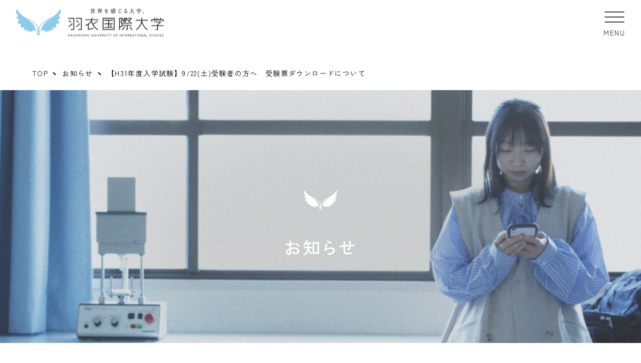

--- FILE ---
content_type: text/html; charset=UTF-8
request_url: https://www.hagoromo.ac.jp/info/12779
body_size: 21254
content:
<!doctype html>
<html lang="ja">

<head>
  <meta charset="UTF-8">
  
  <link href="//www.google-analytics.com" rel="dns-prefetch">

  <meta http-equiv="X-UA-Compatible" content="IE=edge,chrome=1">
  <meta name="viewport" content="width=device-width, initial-scale=1.0">

        <link rel="stylesheet" type="text/css" href="https://www.hagoromo.ac.jp/system/wp-content/themes/hagoromo_site/css/banner.css?20260121001112">

  <link rel="preconnect" href="https://fonts.googleapis.com">
  <link rel="preconnect" href="https://fonts.gstatic.com" crossorigin>
  <link href="https://fonts.googleapis.com/css2?family=Noto+Sans+JP&family=Zen+Kaku+Gothic+New:wght@400;500;700&display=swap" rel="stylesheet">
  <script defer src="https://cdn.jsdelivr.net/npm/slick-carousel@1.8.1/slick/slick.min.js"></script>
  <script src="https://cdn.jsdelivr.net/npm/gsap@3/dist/gsap.min.js"></script>
  <script src="https://cdn.jsdelivr.net/npm/gsap@3/dist/ScrollTrigger.min.js"></script>

  <style>
    @media print {
      * {
        visibility: visible !important;
        opacity: 1 !important;
      }

      .footer div.footer_contact a svg.svg_wings {
        opacity: 0.1 !important;
      }

      body {
        -webkit-print-color-adjust: exact;
        print-color-adjust: exact;
      }

      #menu,
      .fix-bnr-blk,
      .OpenMenuButton,
      .for-international {
        display: none !important;
      }

      main.top #hero div.title {
        height: 800px !important;
      }

      .menu-wrap {
        position: relative !important;
      }

      .intercollegiate .top-mv h2 {
        position: absolute !important;
      }
    }
  </style>
  <meta name='robots' content='index, follow, max-image-preview:large, max-snippet:-1, max-video-preview:-1' />
	<style>img:is([sizes="auto" i], [sizes^="auto," i]) { contain-intrinsic-size: 3000px 1500px }</style>
	
	<!-- This site is optimized with the Yoast SEO plugin v20.12 - https://yoast.com/wordpress/plugins/seo/ -->
	<title>【H31年度入学試験】9/22(土)受験者の方へ　受験票ダウンロードについて | 羽衣国際大学</title>
	<link rel="canonical" href="https://www.hagoromo.ac.jp/info/12779" />
	<meta property="og:locale" content="ja_JP" />
	<meta property="og:type" content="article" />
	<meta property="og:title" content="【H31年度入学試験】9/22(土)受験者の方へ　受験票ダウンロードについて | 羽衣国際大学" />
	<meta property="og:url" content="https://www.hagoromo.ac.jp/info/12779" />
	<meta property="og:site_name" content="羽衣国際大学" />
	<meta property="article:published_time" content="2018-09-18T05:40:03+00:00" />
	<meta property="og:image" content="https://www.hagoromo.ac.jp/system/wp-content/uploads/2025/09/ogp.jpg" />
	<meta property="og:image:width" content="1200" />
	<meta property="og:image:height" content="630" />
	<meta property="og:image:type" content="image/jpeg" />
	<meta name="author" content="hagoromo_admin" />
	<meta name="twitter:card" content="summary_large_image" />
	<meta name="twitter:label1" content="執筆者" />
	<meta name="twitter:data1" content="hagoromo_admin" />
	<script type="application/ld+json" class="yoast-schema-graph">{"@context":"https://schema.org","@graph":[{"@type":"WebPage","@id":"https://www.hagoromo.ac.jp/info/12779","url":"https://www.hagoromo.ac.jp/info/12779","name":"【H31年度入学試験】9/22(土)受験者の方へ　受験票ダウンロードについて | 羽衣国際大学","isPartOf":{"@id":"https://www.hagoromo.ac.jp/#website"},"datePublished":"2018-09-18T05:40:03+00:00","dateModified":"2018-09-18T05:40:03+00:00","author":{"@id":"https://www.hagoromo.ac.jp/#/schema/person/7a1e7b5f32fb6770dc082c85ba17830d"},"breadcrumb":{"@id":"https://www.hagoromo.ac.jp/info/12779#breadcrumb"},"inLanguage":"ja","potentialAction":[{"@type":"ReadAction","target":["https://www.hagoromo.ac.jp/info/12779"]}]},{"@type":"BreadcrumbList","@id":"https://www.hagoromo.ac.jp/info/12779#breadcrumb","itemListElement":[{"@type":"ListItem","position":1,"name":"Home","item":"https://www.hagoromo.ac.jp/"},{"@type":"ListItem","position":2,"name":"【H31年度入学試験】9/22(土)受験者の方へ　受験票ダウンロードについて"}]},{"@type":"WebSite","@id":"https://www.hagoromo.ac.jp/#website","url":"https://www.hagoromo.ac.jp/","name":"羽衣国際大学","description":"","potentialAction":[{"@type":"SearchAction","target":{"@type":"EntryPoint","urlTemplate":"https://www.hagoromo.ac.jp/?s={search_term_string}"},"query-input":"required name=search_term_string"}],"inLanguage":"ja"},{"@type":"Person","@id":"https://www.hagoromo.ac.jp/#/schema/person/7a1e7b5f32fb6770dc082c85ba17830d","name":"hagoromo_admin","image":{"@type":"ImageObject","inLanguage":"ja","@id":"https://www.hagoromo.ac.jp/#/schema/person/image/","url":"https://secure.gravatar.com/avatar/66fd4052aee5d560774fc3fc9998ff21?s=96&d=mm&r=g","contentUrl":"https://secure.gravatar.com/avatar/66fd4052aee5d560774fc3fc9998ff21?s=96&d=mm&r=g","caption":"hagoromo_admin"},"url":"https://www.hagoromo.ac.jp/author/hagoromo_admin"}]}</script>
	<!-- / Yoast SEO plugin. -->


<link rel='dns-prefetch' href='//ajax.googleapis.com' />
<link rel='dns-prefetch' href='//www.googletagmanager.com' />
<link rel='stylesheet' id='sb_instagram_styles-css' href='https://www.hagoromo.ac.jp/system/wp-content/plugins/instagram-feed/css/sbi-styles.min.css?ver=2.9.1' media='all' />
<link rel='stylesheet' id='wp-block-library-css' href='https://www.hagoromo.ac.jp/system/wp-includes/css/dist/block-library/style.min.css?ver=6.7.4' media='all' />
<style id='classic-theme-styles-inline-css' type='text/css'>
/*! This file is auto-generated */
.wp-block-button__link{color:#fff;background-color:#32373c;border-radius:9999px;box-shadow:none;text-decoration:none;padding:calc(.667em + 2px) calc(1.333em + 2px);font-size:1.125em}.wp-block-file__button{background:#32373c;color:#fff;text-decoration:none}
</style>
<style id='global-styles-inline-css' type='text/css'>
:root{--wp--preset--aspect-ratio--square: 1;--wp--preset--aspect-ratio--4-3: 4/3;--wp--preset--aspect-ratio--3-4: 3/4;--wp--preset--aspect-ratio--3-2: 3/2;--wp--preset--aspect-ratio--2-3: 2/3;--wp--preset--aspect-ratio--16-9: 16/9;--wp--preset--aspect-ratio--9-16: 9/16;--wp--preset--color--black: #000000;--wp--preset--color--cyan-bluish-gray: #abb8c3;--wp--preset--color--white: #ffffff;--wp--preset--color--pale-pink: #f78da7;--wp--preset--color--vivid-red: #cf2e2e;--wp--preset--color--luminous-vivid-orange: #ff6900;--wp--preset--color--luminous-vivid-amber: #fcb900;--wp--preset--color--light-green-cyan: #7bdcb5;--wp--preset--color--vivid-green-cyan: #00d084;--wp--preset--color--pale-cyan-blue: #8ed1fc;--wp--preset--color--vivid-cyan-blue: #0693e3;--wp--preset--color--vivid-purple: #9b51e0;--wp--preset--gradient--vivid-cyan-blue-to-vivid-purple: linear-gradient(135deg,rgba(6,147,227,1) 0%,rgb(155,81,224) 100%);--wp--preset--gradient--light-green-cyan-to-vivid-green-cyan: linear-gradient(135deg,rgb(122,220,180) 0%,rgb(0,208,130) 100%);--wp--preset--gradient--luminous-vivid-amber-to-luminous-vivid-orange: linear-gradient(135deg,rgba(252,185,0,1) 0%,rgba(255,105,0,1) 100%);--wp--preset--gradient--luminous-vivid-orange-to-vivid-red: linear-gradient(135deg,rgba(255,105,0,1) 0%,rgb(207,46,46) 100%);--wp--preset--gradient--very-light-gray-to-cyan-bluish-gray: linear-gradient(135deg,rgb(238,238,238) 0%,rgb(169,184,195) 100%);--wp--preset--gradient--cool-to-warm-spectrum: linear-gradient(135deg,rgb(74,234,220) 0%,rgb(151,120,209) 20%,rgb(207,42,186) 40%,rgb(238,44,130) 60%,rgb(251,105,98) 80%,rgb(254,248,76) 100%);--wp--preset--gradient--blush-light-purple: linear-gradient(135deg,rgb(255,206,236) 0%,rgb(152,150,240) 100%);--wp--preset--gradient--blush-bordeaux: linear-gradient(135deg,rgb(254,205,165) 0%,rgb(254,45,45) 50%,rgb(107,0,62) 100%);--wp--preset--gradient--luminous-dusk: linear-gradient(135deg,rgb(255,203,112) 0%,rgb(199,81,192) 50%,rgb(65,88,208) 100%);--wp--preset--gradient--pale-ocean: linear-gradient(135deg,rgb(255,245,203) 0%,rgb(182,227,212) 50%,rgb(51,167,181) 100%);--wp--preset--gradient--electric-grass: linear-gradient(135deg,rgb(202,248,128) 0%,rgb(113,206,126) 100%);--wp--preset--gradient--midnight: linear-gradient(135deg,rgb(2,3,129) 0%,rgb(40,116,252) 100%);--wp--preset--font-size--small: 13px;--wp--preset--font-size--medium: 20px;--wp--preset--font-size--large: 36px;--wp--preset--font-size--x-large: 42px;--wp--preset--spacing--20: 0.44rem;--wp--preset--spacing--30: 0.67rem;--wp--preset--spacing--40: 1rem;--wp--preset--spacing--50: 1.5rem;--wp--preset--spacing--60: 2.25rem;--wp--preset--spacing--70: 3.38rem;--wp--preset--spacing--80: 5.06rem;--wp--preset--shadow--natural: 6px 6px 9px rgba(0, 0, 0, 0.2);--wp--preset--shadow--deep: 12px 12px 50px rgba(0, 0, 0, 0.4);--wp--preset--shadow--sharp: 6px 6px 0px rgba(0, 0, 0, 0.2);--wp--preset--shadow--outlined: 6px 6px 0px -3px rgba(255, 255, 255, 1), 6px 6px rgba(0, 0, 0, 1);--wp--preset--shadow--crisp: 6px 6px 0px rgba(0, 0, 0, 1);}:where(.is-layout-flex){gap: 0.5em;}:where(.is-layout-grid){gap: 0.5em;}body .is-layout-flex{display: flex;}.is-layout-flex{flex-wrap: wrap;align-items: center;}.is-layout-flex > :is(*, div){margin: 0;}body .is-layout-grid{display: grid;}.is-layout-grid > :is(*, div){margin: 0;}:where(.wp-block-columns.is-layout-flex){gap: 2em;}:where(.wp-block-columns.is-layout-grid){gap: 2em;}:where(.wp-block-post-template.is-layout-flex){gap: 1.25em;}:where(.wp-block-post-template.is-layout-grid){gap: 1.25em;}.has-black-color{color: var(--wp--preset--color--black) !important;}.has-cyan-bluish-gray-color{color: var(--wp--preset--color--cyan-bluish-gray) !important;}.has-white-color{color: var(--wp--preset--color--white) !important;}.has-pale-pink-color{color: var(--wp--preset--color--pale-pink) !important;}.has-vivid-red-color{color: var(--wp--preset--color--vivid-red) !important;}.has-luminous-vivid-orange-color{color: var(--wp--preset--color--luminous-vivid-orange) !important;}.has-luminous-vivid-amber-color{color: var(--wp--preset--color--luminous-vivid-amber) !important;}.has-light-green-cyan-color{color: var(--wp--preset--color--light-green-cyan) !important;}.has-vivid-green-cyan-color{color: var(--wp--preset--color--vivid-green-cyan) !important;}.has-pale-cyan-blue-color{color: var(--wp--preset--color--pale-cyan-blue) !important;}.has-vivid-cyan-blue-color{color: var(--wp--preset--color--vivid-cyan-blue) !important;}.has-vivid-purple-color{color: var(--wp--preset--color--vivid-purple) !important;}.has-black-background-color{background-color: var(--wp--preset--color--black) !important;}.has-cyan-bluish-gray-background-color{background-color: var(--wp--preset--color--cyan-bluish-gray) !important;}.has-white-background-color{background-color: var(--wp--preset--color--white) !important;}.has-pale-pink-background-color{background-color: var(--wp--preset--color--pale-pink) !important;}.has-vivid-red-background-color{background-color: var(--wp--preset--color--vivid-red) !important;}.has-luminous-vivid-orange-background-color{background-color: var(--wp--preset--color--luminous-vivid-orange) !important;}.has-luminous-vivid-amber-background-color{background-color: var(--wp--preset--color--luminous-vivid-amber) !important;}.has-light-green-cyan-background-color{background-color: var(--wp--preset--color--light-green-cyan) !important;}.has-vivid-green-cyan-background-color{background-color: var(--wp--preset--color--vivid-green-cyan) !important;}.has-pale-cyan-blue-background-color{background-color: var(--wp--preset--color--pale-cyan-blue) !important;}.has-vivid-cyan-blue-background-color{background-color: var(--wp--preset--color--vivid-cyan-blue) !important;}.has-vivid-purple-background-color{background-color: var(--wp--preset--color--vivid-purple) !important;}.has-black-border-color{border-color: var(--wp--preset--color--black) !important;}.has-cyan-bluish-gray-border-color{border-color: var(--wp--preset--color--cyan-bluish-gray) !important;}.has-white-border-color{border-color: var(--wp--preset--color--white) !important;}.has-pale-pink-border-color{border-color: var(--wp--preset--color--pale-pink) !important;}.has-vivid-red-border-color{border-color: var(--wp--preset--color--vivid-red) !important;}.has-luminous-vivid-orange-border-color{border-color: var(--wp--preset--color--luminous-vivid-orange) !important;}.has-luminous-vivid-amber-border-color{border-color: var(--wp--preset--color--luminous-vivid-amber) !important;}.has-light-green-cyan-border-color{border-color: var(--wp--preset--color--light-green-cyan) !important;}.has-vivid-green-cyan-border-color{border-color: var(--wp--preset--color--vivid-green-cyan) !important;}.has-pale-cyan-blue-border-color{border-color: var(--wp--preset--color--pale-cyan-blue) !important;}.has-vivid-cyan-blue-border-color{border-color: var(--wp--preset--color--vivid-cyan-blue) !important;}.has-vivid-purple-border-color{border-color: var(--wp--preset--color--vivid-purple) !important;}.has-vivid-cyan-blue-to-vivid-purple-gradient-background{background: var(--wp--preset--gradient--vivid-cyan-blue-to-vivid-purple) !important;}.has-light-green-cyan-to-vivid-green-cyan-gradient-background{background: var(--wp--preset--gradient--light-green-cyan-to-vivid-green-cyan) !important;}.has-luminous-vivid-amber-to-luminous-vivid-orange-gradient-background{background: var(--wp--preset--gradient--luminous-vivid-amber-to-luminous-vivid-orange) !important;}.has-luminous-vivid-orange-to-vivid-red-gradient-background{background: var(--wp--preset--gradient--luminous-vivid-orange-to-vivid-red) !important;}.has-very-light-gray-to-cyan-bluish-gray-gradient-background{background: var(--wp--preset--gradient--very-light-gray-to-cyan-bluish-gray) !important;}.has-cool-to-warm-spectrum-gradient-background{background: var(--wp--preset--gradient--cool-to-warm-spectrum) !important;}.has-blush-light-purple-gradient-background{background: var(--wp--preset--gradient--blush-light-purple) !important;}.has-blush-bordeaux-gradient-background{background: var(--wp--preset--gradient--blush-bordeaux) !important;}.has-luminous-dusk-gradient-background{background: var(--wp--preset--gradient--luminous-dusk) !important;}.has-pale-ocean-gradient-background{background: var(--wp--preset--gradient--pale-ocean) !important;}.has-electric-grass-gradient-background{background: var(--wp--preset--gradient--electric-grass) !important;}.has-midnight-gradient-background{background: var(--wp--preset--gradient--midnight) !important;}.has-small-font-size{font-size: var(--wp--preset--font-size--small) !important;}.has-medium-font-size{font-size: var(--wp--preset--font-size--medium) !important;}.has-large-font-size{font-size: var(--wp--preset--font-size--large) !important;}.has-x-large-font-size{font-size: var(--wp--preset--font-size--x-large) !important;}
:where(.wp-block-post-template.is-layout-flex){gap: 1.25em;}:where(.wp-block-post-template.is-layout-grid){gap: 1.25em;}
:where(.wp-block-columns.is-layout-flex){gap: 2em;}:where(.wp-block-columns.is-layout-grid){gap: 2em;}
:root :where(.wp-block-pullquote){font-size: 1.5em;line-height: 1.6;}
</style>
<link rel='stylesheet' id='contact-form-7-css' href='https://www.hagoromo.ac.jp/system/wp-content/plugins/contact-form-7/includes/css/styles.css?ver=5.4.1' media='all' />
<link rel='stylesheet' id='contact-form-7-confirm-css' href='https://www.hagoromo.ac.jp/system/wp-content/plugins/contact-form-7-add-confirm/includes/css/styles.css?ver=5.1' media='all' />
<link rel='stylesheet' id='my_style-css' href='https://www.hagoromo.ac.jp/system/wp-content/themes/hagoromo_site/style.css?ver=202601210011' media='all' />
<script type="text/javascript" src="//ajax.googleapis.com/ajax/libs/jquery/2.1.4/jquery.min.js?ver=6.7.4" id="jquery-js"></script>

<!-- Google tag (gtag.js) snippet added by Site Kit -->

<!-- Google アナリティクス スニペット (Site Kit が追加) -->
<script type="text/javascript" src="https://www.googletagmanager.com/gtag/js?id=G-010C0NQK4H" id="google_gtagjs-js" async></script>
<script type="text/javascript" id="google_gtagjs-js-after">
/* <![CDATA[ */
window.dataLayer = window.dataLayer || [];function gtag(){dataLayer.push(arguments);}
gtag("set","linker",{"domains":["www.hagoromo.ac.jp"]});
gtag("js", new Date());
gtag("set", "developer_id.dZTNiMT", true);
gtag("config", "G-010C0NQK4H");
/* ]]> */
</script>

<!-- End Google tag (gtag.js) snippet added by Site Kit -->
<meta name="generator" content="Site Kit by Google 1.124.0" />
<!-- BEGIN: WP Social Bookmarking Light HEAD -->


<script>
    (function (d, s, id) {
        var js, fjs = d.getElementsByTagName(s)[0];
        if (d.getElementById(id)) return;
        js = d.createElement(s);
        js.id = id;
        js.src = "//connect.facebook.net/ja_JP/sdk.js#xfbml=1&version=v2.7";
        fjs.parentNode.insertBefore(js, fjs);
    }(document, 'script', 'facebook-jssdk'));
</script>

<style type="text/css">
    .wp_social_bookmarking_light{
    border: 0 !important;
    padding: 10px 0 20px 0 !important;
    margin: 0 !important;
}
.wp_social_bookmarking_light div{
    float: left !important;
    border: 0 !important;
    padding: 0 !important;
    margin: 0 5px 0px 0 !important;
    min-height: 30px !important;
    line-height: 18px !important;
    text-indent: 0 !important;
}
.wp_social_bookmarking_light img{
    border: 0 !important;
    padding: 0;
    margin: 0;
    vertical-align: top !important;
}
.wp_social_bookmarking_light_clear{
    clear: both !important;
}
#fb-root{
    display: none;
}
.wsbl_facebook_like iframe{
    max-width: none !important;
}
.wsbl_pinterest a{
    border: 0px !important;
}
</style>
<!-- END: WP Social Bookmarking Light HEAD -->
<link rel="icon" href="https://www.hagoromo.ac.jp/system/wp-content/uploads/2024/12/cropped-favicon-32x32.png" sizes="32x32" />
<link rel="icon" href="https://www.hagoromo.ac.jp/system/wp-content/uploads/2024/12/cropped-favicon-192x192.png" sizes="192x192" />
<link rel="apple-touch-icon" href="https://www.hagoromo.ac.jp/system/wp-content/uploads/2024/12/cropped-favicon-180x180.png" />
<meta name="msapplication-TileImage" content="https://www.hagoromo.ac.jp/system/wp-content/uploads/2024/12/cropped-favicon-270x270.png" />


  <!-- Yahoo Code for your Target List -->
  <script type="text/javascript" language="javascript">
    /* <![CDATA[ */
    var yahoo_retargeting_id = '0IVDXDVCOZ';
    var yahoo_retargeting_label = '';
    var yahoo_retargeting_page_type = '';
    var yahoo_retargeting_items = [{
      item_id: '',
      category_id: '',
      price: '',
      quantity: ''
    }];
    /* ]]> */
  </script>

  <script type="text/javascript" language="javascript" src="https://b92.yahoo.co.jp/js/s_retargeting.js"></script>
  <!-- Yahoo Code for your Target List -->
  <script type="text/javascript">
    /* <![CDATA[ */
    var yahoo_ss_retargeting_id = 1000925516;
    var yahoo_sstag_custom_params = window.yahoo_sstag_params;
    var yahoo_ss_retargeting = true;
    /* ]]> */
  </script>

  <script type="text/javascript" src="https://s.yimg.jp/images/listing/tool/cv/conversion.js">
  </script>

  <noscript>
    <div style="display:inline;">
      <img height="1" width="1" style="border-style:none;" alt="" src="https://b97.yahoo.co.jp/pagead/conversion/1000925516/?guid=ON&script=0&disvt=false" />
    </div>
  </noscript>

  <!-- Google Tag Manager -->
  <script>
    (function(w, d, s, l, i) {
      w[l] = w[l] || [];
      w[l].push({
        'gtm.start': new Date().getTime(),
        event: 'gtm.js'
      });
      var f = d.getElementsByTagName(s)[0],
        j = d.createElement(s),
        dl = l != 'dataLayer' ? '&l=' + l : '';
      j.async = true;
      j.src =
        'https://www.googletagmanager.com/gtm.js?id=' + i + dl;
      f.parentNode.insertBefore(j, f);
    })(window, document, 'script', 'dataLayer', 'GTM-ML6Q4BD');
  </script>
  <!-- End Google Tag Manager -->

  
  <!-- Global site tag (gtag.js) - Google Ads: 691030428 -->
  <script async src="https://www.googletagmanager.com/gtag/js?id=AW-691030428"></script>
  <script>
    window.dataLayer = window.dataLayer || [];

    function gtag() {
      dataLayer.push(arguments);
    }
    gtag('js', new Date());

    gtag('config', 'AW-691030428');
  </script>

  
  <!-- Google Tag Manager -->
  <script>
    (function(w, d, s, l, i) {
      w[l] = w[l] || [];
      w[l].push({
        'gtm.start': new Date().getTime(),
        event: 'gtm.js'
      });
      var f = d.getElementsByTagName(s)[0],
        j = d.createElement(s),
        dl = l != 'dataLayer' ? '&l=' + l : '';
      j.async = true;
      j.src =
        'https://www.googletagmanager.com/gtm.js?id=' + i + dl;
      f.parentNode.insertBefore(j, f);
    })(window, document, 'script', 'dataLayer', 'GTM-M7W2QXD');
  </script>
  <!-- End Google Tag Manager -->
</head>



    <body class="post-template-default single single-post postid-12779 single-format-standard h31922">
    
    <div class="mainmenuwrap">
  <input id="menu-opener" type="checkbox" data-menu hidden>
  <div class="menu-wrap">
    <div class="inner">
      <div class="box">
        <p class="mainlogo"><a href="https://www.hagoromo.ac.jp"><img src="https://www.hagoromo.ac.jp/system/wp-content/themes/hagoromo_site/img/common/logo.png" /></a></p>
        <label id="openmenu" class="OpenMenuButton" for="menu-opener" tabindex="0" aria-haspopup="true" role="button" aria-controls="menu">
          <div class="open"><img src="https://www.hagoromo.ac.jp/system/wp-content/themes/hagoromo_site/img/common/m-open.svg" /></div>
          <div class="close"><img src="https://www.hagoromo.ac.jp/system/wp-content/themes/hagoromo_site/img/common/m-close.svg" /></div>
        <span>MENU</span>
        </label>
      </div>
    </div>
  </div>
  <aside id="menu" class="DrawerMenu" role="menu" aria-labelledby="openmenu">
    <label for="menu-opener" class="MenuOverlay"></label>

    <section class="MenuList pc">
	    <div class="menu_left">
		    <a href="https://www.hagoromo.ac.jp" class="menu_logo"><img src="https://www.hagoromo.ac.jp/system/wp-content/themes/hagoromo_site/img/common/logo.png" /></a>
		    <div class="menu_first">
			    <div class="wrap01">
				    <div class="top_navi">
					    <p class="num">1/4</p>
				    </div>
				    <h2 class="menuhead">カテゴリー別メニュー</h2>
				    <ul class="menulist">
					    <li class="second01">羽衣国際大学について</li>
					    <li class="second02">学部・学科・コース紹介</li>
					    <li class="second03">就職・資格情報</li>
					    <li class="second04">留学・国際交流</li>
					    <li class="second05">地域連携</li>
					    <li class="second06">強化クラブ</li>
				    </ul>
			    </div>
			    <div class="wrap02">
				    <h2 class="menuhead">対象者別メニュー</h2>
				    <ul class="menulist f14">
					    <li class="second07">合格者の方へ</li>
					    <li class="second08">在学生の方へ</li>
					    <li class="second09">留学生の方へ</li>
					    <li class="second10">卒業生の方へ</li>
					    <li class="second11">一般・企業の方へ</li>
				    </ul>
			    </div>
		    </div>
		    <div class="menu_second">
			    <div class="wrap01 second01">
				    <div class="top_navi">
					    <p class="num">2/4</p>
					    <a class="back"><img src="https://www.hagoromo.ac.jp/system/wp-content/themes/hagoromo_site/img/common/icon_back.svg" width="16" height="16">戻る</a><br>
				    </div>
				    <h2 class="menuhead">カテゴリー別メニュー</h2>
				    <ul class="menulist">
					    <li class="linkaction"><a href="https://www.hagoromo.ac.jp/guide/">羽衣国際大学について</a></li>
				    </ul>
				    <ul class="menulist02">
					    <li class="third01">ブランドピラミッド</li>
					    <li class="third02">大学の理念</li>
					    <li class="third03">大学の概要</li>
					    <li class="noarrow linkaction"><a href="https://www.hagoromo.ac.jp/guide/guide_teacher">教員紹介</a></li>
					    <li class="third04">情報公開・大学評価</li>
					    <li class="third05">採用情報</li>
					    <li class="third06">研究支援</li>
					    <li class="third07">学校法人羽衣学園について</li>
				    </ul>
				    <div class="menu_third third01">
					    <ul class="menulist02">
						    <li class="third linkaction"><a href="https://www.hagoromo.ac.jp/guide/spirit/">ブランドピラミッド</a></li>
					    </ul>
					    <ul class="menulist03">
						    <li class="linkaction"><a href="https://www.hagoromo.ac.jp/guide/spirit/#slogan">ブランドスローガン</a></li>
						    <li class="linkaction"><a href="https://www.hagoromo.ac.jp/guide/spirit/#statement">ブランドステートメント</a></li>
						    <li class="linkaction"><a href="https://www.hagoromo.ac.jp/guide/spirit/#brandlogo">ブランドロゴマーク</a></li>
						    <li class="linkaction"><a href="https://www.hagoromo.ac.jp/guide/spirit/#concept">広報コンセプト</a></li>
						    <li class="linkaction"><a href="https://www.hagoromo.ac.jp/guide/spirit/#oc-concept">オープンキャンパスコンセプト</a></li>
						    <li class="linkaction"><a href="https://www.hagoromo.ac.jp/guide/spirit/#oc-logo">オープンキャンパスロゴマーク</a></li>
						    <li class="linkaction"><a href="https://www.hagoromo.ac.jp/guide/spirit/#emblem">学章</a></li>
						    <li class="linkaction"><a href="https://www.hagoromo.ac.jp/guide/spirit/#schoolsong">学歌</a></li>
					    </ul>
				    </div>
				    <div class="menu_third third02">
					    <ul class="menulist02">
						    <li class="third linkaction"><a href="https://www.hagoromo.ac.jp/guide/spirit02">大学の理念</a></li>
					    </ul>
					    <ul class="menulist03">
						    <li class="linkaction"><a href="https://www.hagoromo.ac.jp/guide/spirit02/#sec01">建学の精神</a></li>
						    <li class="linkaction"><a href="https://www.hagoromo.ac.jp/guide/spirit02/#sec02">大学の使命・目的</a></li>
						    <li class="linkaction"><a href="https://www.hagoromo.ac.jp/guide/spirit02/#sec03">教育理念（標語）</a></li>
						    <li class="linkaction"><a href="https://www.hagoromo.ac.jp/guide/spirit02/#sec04">学部設置趣旨</a></li>
						    <li class="linkaction"><a href="https://www.hagoromo.ac.jp/guide/spirit02/#sec05">大学の人材育成に関する目的</a></li>
						    <li class="linkaction"><a href="https://www.hagoromo.ac.jp/guide/spirit02/#sec06">ディプロマ・ポリシー</a></li>
						    <li class="linkaction"><a href="https://www.hagoromo.ac.jp/guide/spirit02/#sec07">カリキュラム・ポリシー</a></li>
						    <li class="linkaction"><a href="https://www.hagoromo.ac.jp/guide/spirit02/#sec08">アドミッション・ポリシー</a></li>
					    </ul>
				    </div>
				    <div class="menu_third third03">
					    <ul class="menulist02">
						    <li class="third linkaction"><a href="https://www.hagoromo.ac.jp/guide/message/">大学の概要</a></li>
					    </ul>
					    <ul class="menulist03">
						    <li class="linkaction"><a href="https://www.hagoromo.ac.jp/guide/message/#message">学長メッセージ</a></li>
						    <li class="linkaction"><a href="https://www.hagoromo.ac.jp/guide/message/#chart">大学組織図</a></li>
<!-- 						    <li class="linkaction"><a href="https://www.hagoromo.ac.jp/guide/guide_teacher">教員紹介</a></li> -->
						    <li class="linkaction"><a href="https://www.hagoromo.ac.jp/campuslife/#campus-map">キャンパスマップ</a></li>
					    </ul>
				    </div>
				    <div class="menu_third third04">
					    <ul class="menulist02">
						    <li class="third linkaction"><a href="https://www.hagoromo.ac.jp/guide/information/">情報公開・大学評価</a></li>
					    </ul>
					    <ul class="menulist03">
						    <li class="linkaction"><a href="https://www.hagoromo.ac.jp/guide/information/#info">情報公開</a></li>
						    <li class="linkaction"><a href="https://www.hagoromo.ac.jp/guide/information/#evaluation">大学評価</a></li>
					    </ul>
				    </div>
				    <div class="menu_third third05">
					    <ul class="menulist02">
						    <li class="third linkaction"><a href="https://www.hagoromo.ac.jp/guide/recruitment/">採用情報</a></li>
					    </ul>
					    <ul class="menulist03">
						    <li class="linkaction"><a href="https://www.hagoromo.ac.jp/guide/recruitment/#teachingstaff">教員公募</a></li>
						    <li class="linkaction"><a href="https://www.hagoromo.ac.jp/guide/recruitment/#staff">職員公募</a></li>
					    </ul>
				    </div>
				    <div class="menu_third third06">
					    <ul class="menulist02">
						    <li class="third linkaction"><a href="https://www.hagoromo.ac.jp/guide/kakenhi/">研究支援</a></li>
					    </ul>
					    <ul class="menulist03">
						    <li class="linkaction"><a href="https://libopac.hagoromo.ac.jp/drupal/" target="_blank">図書館（学術情報・地域連携課）<svg style="fill:#61737c;width: 14px;height: 14px;"><use xlink:href="#svg_external"></use></svg></a></li>
						    <li class="linkaction"><a href="https://www.hagoromo.ac.jp/guide/kakenhi/#science">科学研究費助成事業</a></li>
						    <li class="linkaction"><a href="https://www.hagoromo.ac.jp/guide/kakenhi/#study">研究活動</a></li>
						    <li class="linkaction"><a href="https://www.hagoromo.ac.jp/guide/kakenhi/#collaboration">産学官連携</a></li>
					    </ul>
				    </div>
				    <div class="menu_third third07">
					    <ul class="menulist02">
						    <li class="third linkaction"><a href="https://www.hagoromo.ac.jp/guide/history/">学校法人羽衣学園について</a></li>
					    </ul>
					    <ul class="menulist03">
						    <li class="linkaction"><a href="https://www.hagoromo.ac.jp/guide/history/#oandh">学園組織・沿革</a></li>
						    <li class="linkaction"><a href="https://www.hagoromo.ac.jp/guide/history/#fundraising">寄付金募集のご案内</a></li>
					    </ul>
				    </div>
			    </div>
		    </div>
		    <div class="menu_second">
			    <div class="wrap01 second02">
				    <div class="top_navi">
					    <p class="num">2/4</p>
					    <a class="back"><img src="https://www.hagoromo.ac.jp/system/wp-content/themes/hagoromo_site/img/common/icon_back.svg" width="16" height="16">戻る</a><br>
				    </div>
				    <h2 class="menuhead">カテゴリー別メニュー</h2>
				    <ul class="menulist">
					    <li class="linkaction"><a href="https://www.hagoromo.ac.jp/academics/">学部・学科・コース紹介</a></li>
				    </ul>
				    <ul class="menulist02">
					    <li class="third01">現代社会学部</li>
					    <li class="third02">人間生活学部</li>
				    </ul>
				    <div class="menu_third third01">
					    <ul class="menulist02">
						    <li class="third linkaction"><a href="https://www.hagoromo.ac.jp/academics/#gendai">現代社会学部</a></li>
					    </ul>
					    <ul class="menulist03">
						    <li class="fourth01 arrow f16">現代社会学科</li>
						    <li class="fourth02 arrow f16">放送･メディア映像学科</li>
					    </ul>
					    <div class="menu_fourth fourth01">
						    <ul class="menulist02">
							    <li class="fourth linkaction"><a href="https://www.hagoromo.ac.jp/academics/#careerdesign">現代社会学科</a></li>
						    </ul>
						    <ul class="menulist03">
							    <li class="linkaction"><a href="https://www.hagoromo.ac.jp/nyuushi/academics/business/" target="_blank">経済・経営コース</a></li>
							    <li class="linkaction"><a href="https://www.hagoromo.ac.jp/nyuushi/academics/international/" target="_blank">国際英語コース</a></li>
							    <li class="linkaction"><a href="https://www.hagoromo.ac.jp/nyuushi/academics/tourism/" target="_blank">観光コース</a></li>
							    <li class="linkaction"><a href="https://www.hagoromo.ac.jp/nyuushi/academics/sport/" target="_blank">スポーツコース</a></li>
							    </ul>
					    </div>
					    <div class="menu_fourth fourth02">
						    <ul class="menulist02">
							    <li class="fourth linkaction"><a href="https://www.hagoromo.ac.jp/academics/#broadcast">放送･メディア映像学科</a></li>
						    </ul>
						    <ul class="menulist03">
							    <li class="linkaction"><a href="https://www.hagoromo.ac.jp/nyuushi/academics/media/" target="_blank">放送・メディアコース</a></li>
							    <li class="linkaction"><a href="https://www.hagoromo.ac.jp/nyuushi/academics/contents/" target="_blank">映像コンテンツコース</a></li>
							    <li class="linkaction"><a href="https://www.hagoromo.ac.jp/nyuushi/academics/system/" target="_blank">情報システムコース</a></li>
							    </ul>
					    </div>
				    </div>
				    <div class="menu_third third02">
					    <ul class="menulist02">
						    <li class="third linkaction"><a href="https://www.hagoromo.ac.jp/academics/#ningen">人間生活学部</a></li>
					    </ul>
					    <ul class="menulist03">
						    <li class="fourth01 arrow">人間生活学科</li>
						    <li class="fourth02 arrow">食物栄養学科[管理栄養士養成課程]</li>
					    </ul>
					    <div class="menu_fourth fourth01">
						    <ul class="menulist02">
							    <li class="fourth linkaction"><a href="https://www.hagoromo.ac.jp/academics/#sub-living">人間生活学科</a></li>
						    </ul>
						    <ul class="menulist03">
							    <li class="linkaction"><a href="https://www.hagoromo.ac.jp/nyuushi/academics/welfare/" target="_blank">食クリエイトコース</a></li>
							    <li class="linkaction"><a href="https://www.hagoromo.ac.jp/nyuushi/academics/fashion/" target="_blank">ファッションデザインコース</a></li>
							    <li class="linkaction"><a href="https://www.hagoromo.ac.jp/nyuushi/academics/livingspace/" target="_blank">住空間デザインコース</a></li>
							    <li class="linkaction"><a href="https://www.hagoromo.ac.jp/nyuushi/academics/childeducation/" target="_blank">こども教育コース</a></li>
							    </ul>
					    </div>
					    <div class="menu_fourth fourth02">
						    <ul class="menulist02">
							    <li class="fourth linkaction"><a href="https://www.hagoromo.ac.jp/academics/#nutrient">食物栄養学科[管理栄養士養成課程]</a></li>
						    </ul>
						    <ul class="menulist03">
							    <li class="linkaction"><a href="https://www.hagoromo.ac.jp/nyuushi/academics/medicalnutrition/" target="_blank">医療栄養コース</a></li>
							    <li class="linkaction"><a href="https://www.hagoromo.ac.jp/nyuushi/academics/fooddesign/" target="_blank">フードデザイン・食育コース</a></li>
							    <li class="linkaction"><a href="https://www.hagoromo.ac.jp/nyuushi/academics/sportsnutrition/" target="_blank">スポーツ栄養コース</a></li>
							    <li class="linkaction"><a href="https://www.hagoromo.ac.jp/nyuushi/academics/globalnutrition/" target="_blank">グローバル栄養コース</a></li>
							    </ul>
					    </div>
				    </div>
			    </div>
		    </div>
		    <div class="menu_second">
			    <div class="wrap01 second03">
				    <div class="top_navi">
					    <p class="num">2/4</p>
					    <a class="back"><img src="https://www.hagoromo.ac.jp/system/wp-content/themes/hagoromo_site/img/common/icon_back.svg" width="16" height="16">戻る</a><br>
				    </div>
				    <h2 class="menuhead">カテゴリー別メニュー</h2>
				    <ul class="menulist">
					    <li class="linkaction"><a href="https://www.hagoromo.ac.jp/career/">就職・資格情報</a></li>
				    </ul>
				    <ul class="menulist02">
					    <li class="noarrow linkaction"><a href="https://www.hagoromo.ac.jp/nyuushi/concept/wings05#explain" target="_blank">夢支援プログラム</a></li>
					    <li class="third01">キャリア支援</li>
					    <li class="third02">就職データ</li>
<!--
					    <li class="noarrow linkaction"><a href="https://www2.kyujin-navi.com/" target="_blank">求人情報NAVI（学内）<svg style="fill:#61737c;width: 14px;height: 14px;"><use xlink:href="#svg_external"></use></svg></a></li>
					    <li class="noarrow linkaction"><a href="https://www2.kyujin-navi.com/GAKUGAI/login/login.asp" target="_blank">求人情報NAVI（学外）<svg style="fill:#61737c;width: 14px;height: 14px;"><use xlink:href="#svg_external"></use></svg></a></li>
-->
					    <li class="third03">採用担当者の方へ</li>
					    <li class="third04">資格・検定・奨励金</li>
					    <li class="noarrow linkaction"><a href="https://www.hagoromo.ac.jp/nyuushi/teacher-training" target="_blank">教職課程特設サイト</a></li>
				    </ul>
				    <div class="menu_third third01">
					    <ul class="menulist02">
						    <li class="third linkaction"><a href="https://www.hagoromo.ac.jp/career/employment_support/">キャリア支援</a></li>
					    </ul>
					    <ul class="menulist03">
						    <li class="linkaction"><a href="https://www.hagoromo.ac.jp/career/employment_support/#employment_support">キャリア教育と就職支援プログラム</a></li>
						    <li class="linkaction"><a href="https://www.hagoromo.ac.jp/career/employment_support/#intern">キャリア実習&インターンシップ</a></li>
						    <li class="linkaction"><a href="https://www.hagoromo.ac.jp/career/employment_support/#after">卒業後のフォロー</a></li>
					    </ul>
				    </div>
				    <div class="menu_third third02">
					    <ul class="menulist02">
						    <li class="third linkaction"><a href="https://www.hagoromo.ac.jp/career/result">就職データ</a></li>
					    </ul>
					    <ul class="menulist03">
						    <li class="linkaction"><a href="https://www.hagoromo.ac.jp/career/result/#place">就職先</a></li>
						    <li class="linkaction"><a href="https://www.hagoromo.ac.jp/career/result/#status">就職・進路決定状況</a></li>
					    </ul>
				    </div>
				    <div class="menu_third third03">
					    <ul class="menulist02">
						    <li class="third linkaction"><a href="https://www.hagoromo.ac.jp/career/job">採用担当者の方へ</a></li>
					    </ul>
					    <ul class="menulist03">
						    <li class="linkaction"><a href="https://www.hagoromo.ac.jp/career/job#job">求人票の受付</a></li>
						    <li class="linkaction"><a href="https://www.hagoromo.ac.jp/career/job#enterprise_seminar">学内合同企業研究会</a></li>
						    <li class="linkaction"><a href="https://www.hagoromo.ac.jp/career/job#enterprise_recruitment">学内採用選考会について</a></li>
					    </ul>
				    </div>
				    <div class="menu_third third04">
					    <ul class="menulist02">
						    <li class="third linkaction"><a href="https://www.hagoromo.ac.jp/campuslife/qualification_hec">資格・検定・奨励金</a></li>
					    </ul>
					    <ul class="menulist03">
						    <li class="linkaction"><a href="https://www.hagoromo.ac.jp/campuslife/qualification_hec/#qualification01">教職免許状</a></li>
						    <li class="linkaction"><a href="https://www.hagoromo.ac.jp/campuslife/qualification_hec/#qualification02">羽衣資格CHALLENGE奨励金制度</a></li>
						    <li class="linkaction"><a href="https://www.hagoromo.ac.jp/campuslife/qualification_hec/#qualification03">奨励金ランク</a></li>
						    <li class="linkaction"><a href="https://www.hagoromo.ac.jp/campuslife/qualification_hec/#qualification04">奨励金制度の対象とランク</a></li>
						    <li class="linkaction"><a href="https://www.hagoromo.ac.jp/campuslife/qualification_hec/#qualification05">社会実務資格単位認定制度</a></li>
					    </ul>
				    </div>
			    </div>
		    </div>
		    <div class="menu_second">
			    <div class="wrap01 second04">
				    <div class="top_navi">
					    <p class="num">2/4</p>
					    <a class="back"><img src="https://www.hagoromo.ac.jp/system/wp-content/themes/hagoromo_site/img/common/icon_back.svg" width="16" height="16">戻る</a><br>
				    </div>
				    <h2 class="menuhead">カテゴリー別メニュー</h2>
				    <ul class="menulist">
					    <li class="linkaction"><a href="https://www.hagoromo.ac.jp/campuslife/intercollegiate">留学・国際交流</a></li>
				    </ul>
				    <ul class="menulist02">
					    <li class="noarrow linkaction"><a href="https://www.hagoromo.ac.jp/nyuushi/gcp-top" target="_blank">グローバル・チャレンジ・プログラム（GCP）</a></li>
					    <li class="noarrow linkaction"><a href="https://www.hagoromo.ac.jp/campuslife/intercollegiate/#program">海外研修プログラム</a></li>
					    <li class="noarrow linkaction"><a href="https://www.hagoromo.ac.jp/campuslife/intercollegiate/#voice">学生VOICE</a></li>
					    <li class="noarrow linkaction"><a href="https://www.hagoromo.ac.jp/campuslife/intercollegiate/#banner">海外留学FAQ</a></li>
					    <li class="noarrow linkaction"><a href="https://www.hagoromo.ac.jp/campuslife/intercollegiate/#banner">協定校</a></li>
					    <li class="noarrow linkaction"><a href="https://www.hagoromo.ac.jp/campuslife/intercollegiate/#event">国際交流イベント</a></li>
					    <li class="noarrow linkaction"><a href="https://www.hagoromo.ac.jp/campuslife/intercollegiate/#together">バディ制度</a></li>
<!-- 					    <li class="noarrow linkaction"><a href="https://www.hagoromo.ac.jp/foreign_student/">留学生の方へ</a></li> -->
				    </ul>
			    </div>
		    </div>
		    <div class="menu_second">
			    <div class="wrap01 second05">
				    <div class="top_navi">
					    <p class="num">2/4</p>
					    <a class="back"><img src="https://www.hagoromo.ac.jp/system/wp-content/themes/hagoromo_site/img/common/icon_back.svg" width="16" height="16">戻る</a><br>
				    </div>
				    <h2 class="menuhead">カテゴリー別メニュー</h2>
				    <ul class="menulist">
					    <li class="linkaction"><a href="https://www.hagoromo.ac.jp/campuslife/someproject/">地域連携</a></li>
				    </ul>
				    <ul class="menulist02">
					    <li class="noarrow linkaction"><a href="https://www.hagoromo.ac.jp/campuslife/someproject/#municipality">自治体との連携協定</a></li>
					    <li class="noarrow linkaction"><a href="https://www.hagoromo.ac.jp/campuslife/someproject/#sec02">大学のふるさと協定</a></li>
					    <li class="noarrow linkaction"><a href="https://www.hagoromo.ac.jp/campuslife/pbl">プロジェクト演習（PBL）</a></li>
				    </ul>
			    </div>
		    </div>
		    <div class="menu_second">
			    <div class="wrap01 second06">
				    <div class="top_navi">
					    <p class="num">2/4</p>
					    <a class="back"><img src="https://www.hagoromo.ac.jp/system/wp-content/themes/hagoromo_site/img/common/icon_back.svg" width="16" height="16">戻る</a><br>
				    </div>
				    <h2 class="menuhead">カテゴリー別メニュー</h2>
				    <ul class="menulist">
					    <li class="linkaction"><a href="https://www.hagoromo.ac.jp/sports/" target="_blank">強化クラブ</a></li>
				    </ul>
				    <ul class="menulist02">
					    <li class="noarrow linkaction"><a href="https://www.hagoromo.ac.jp/nyuushi/nyuushi_info/sport" target="_blank">スポーツ推薦入試</a></li>
					    <li class="noarrow linkaction"><a href="https://www.hagoromo.ac.jp/sports/baseball/" target="_blank">硬式野球部</a></li>
					    <li class="noarrow linkaction"><a href="https://www.hagoromo.ac.jp/sports/softball/" target="_blank">女子ソフトボール部</a></li>
					    <li class="noarrow linkaction"><a href="https://www.hagoromo.ac.jp/sports/ekiden/" target="_blank">女子駅伝部</a></li>
					    <li class="noarrow linkaction"><a href="https://www.hagoromo.ac.jp/sports/badminton/" target="_blank">バドミントンクラブ</a></li>
					    <li class="noarrow linkaction"><a href="https://www.hagoromo.ac.jp/sports/#plan" target="_blank">スポーツを通した人材育成</a></li>
					    <li class="noarrow linkaction"><a href="https://www.hagoromo.ac.jp/sports/#support" target="_blank">スポーツ学生の学修支援</a></li>
					    <li class="noarrow linkaction"><a href="https://www.hagoromo.ac.jp/sports/#interview" target="_blank">卒業生インタビュー</a></li>
					    <li class="noarrow linkaction"><a href="https://www.hagoromo.ac.jp/sports/#univas" target="_blank">UNIVASとは？</a></li>
					    <li class="noarrow linkaction"><a href="https://www.hagoromo.ac.jp/sports/#contact" target="_blank">お問い合わせ</a></li>
				    </ul>
			    </div>
		    </div>
		    <div class="menu_second f14">
			    <div class="wrap01 second07">
				    <div class="top_navi">
					    <p class="num">2/4</p>
					    <a class="back"><img src="https://www.hagoromo.ac.jp/system/wp-content/themes/hagoromo_site/img/common/icon_back.svg" width="16" height="16">戻る</a><br>
				    </div>
				    <h2 class="menuhead">対象者別メニュー</h2>
				    <ul class="menulist f16 w250">
					    <li class="linkaction"><a href="https://www.hagoromo.ac.jp/pre-admission/">合格者の方へ</a></li>
				    </ul>
				    <ul class="menulist02 f14">
					    <li class="noarrow linkaction"><a href="https://www.hagoromo.ac.jp/pre-admission/">入学前案内</a></li>
					    <li class="third01">その他手続きについて</li>
					    <li class="noarrow linkaction"><a href="https://www.hagoromo.ac.jp/pre-admission/pre-form1/">合格者専用お問い合わせフォーム</a></li>
				    </ul>
<!--
				    <div class="menu_third third01 top107">
					    <ul class="menulist02">
						    <li class="third linkaction"><a href="https://www.hagoromo.ac.jp/pre-admission-guidance">入学前案内</a></li>
					    </ul>
					    <ul class="menulist03">
						    <li class="linkaction"><a href="https://www.hagoromo.ac.jp/pre-admission-guidance/#pre-admission-guidance01">入学までのスケジュール</a></li>
						    <li class="linkaction"><a href="https://www.hagoromo.ac.jp/pre-admission-guidance/#pre-admission-guidance03">提出物</a></li>
						    <li class="linkaction"><a href="https://www.hagoromo.ac.jp/pre-admission-guidance/#pre-admission-guidance02">入学前教育</a></li>
					    </ul>
				    </div>
-->
				    <div class="menu_third third01 top107">
					    <ul class="menulist02">
						    <li class="third linkaction"><a href="https://www.hagoromo.ac.jp/pre-admission/other/">その他手続きについて</a></li>
					    </ul>
					    <ul class="menulist03">
						    <li class="linkaction"><a href="https://www.hagoromo.ac.jp/pre-admission/other/#pre-all">下宿・マンション</a></li>
						    <li class="linkaction"><a href="https://www.hagoromo.ac.jp/pre-admission/other/#pre-all02">宿舎紹介</a></li>
						    <li class="linkaction"><a href="https://www.hagoromo.ac.jp/pre-admission/other/#pre-all03">住所や通学経路の変更方法</a></li>
					    </ul>
				    </div>
			    </div>
		    </div>
		    <div class="menu_second f14">
			    <div class="wrap01 second08">
				    <div class="top_navi">
					    <p class="num">2/4</p>
					    <a class="back"><img src="https://www.hagoromo.ac.jp/system/wp-content/themes/hagoromo_site/img/common/icon_back.svg" width="16" height="16">戻る</a><br>
				    </div>
				    <h2 class="menuhead">対象者別メニュー</h2>
				    <ul class="menulist f16 w250">
					    <li class="linkaction"><a href="https://www.hagoromo.ac.jp/enrolled/">在学生の方へ</a></li>
				    </ul>
				    <ul class="menulist02 f14">
					    <li class="third01">学修支援</li>
					    <li class="third02">学生生活</li>
					    <li class="third03">学生サポート</li>
					    <li class="third04">届出・各種証明の発行</li>
					    <li class="third05">学費・奨学金・各種制度等</li>
					    <li class="third06">副専攻</li>
					    <li class="third07">キャリア支援</li>
				    </ul>
				    <div class="menu_third third01 top107">
					    <ul class="menulist02 f14">
						    <li class="third linkaction"><a href="https://www.hagoromo.ac.jp/enrolled/hago-learning/">学修支援</a></li>
					    </ul>
					    <ul class="menulist03">
						    <li class="linkaction"><a href="https://portal.hagoromo.ac.jp/aa_web/" target="_blank">WEBポータル <svg style="fill:#61737c;width: 14px;height: 14px;"><use xlink:href="#svg_external"></use></svg></a></li>
						    <li class="linkaction"><a href="https://portal.hagoromo.ac.jp/aa_web/syllabus/se0010.aspx?me=EU&opi=mt0010" target="_blank">シラバス検索 <svg style="fill:#61737c;width: 14px;height: 14px;"><use xlink:href="#svg_external"></use></svg></a></li>
						    <li class="linkaction"><a href="https://www.hagoromo.ac.jp/enrolled/hago-learning/#hago-learning">HAGOLearning</a></li>
						    <li class="linkaction"><a href="http://wfile.hagoromo.ac.jp/" target="_blank">Clbox（学内）<svg style="fill:#61737c;width: 14px;height: 14px;"><use xlink:href="#svg_external"></use></svg></a></li>
						    <li class="linkaction"><a href="https://wfile.hagoromo.ac.jp/" target="_blank">Clbox（学外）<svg style="fill:#61737c;width: 14px;height: 14px;"><use xlink:href="#svg_external"></use></svg></a></li>
						    <li class="linkaction"><a href="https://www.hagoromo.ac.jp/enrolled/hago-learning/#curriculum" target="_blank">カリキュラム一覧 <svg style="fill:#61737c;width: 14px;height: 14px;"><use xlink:href="#svg_external"></use></svg></a></li>
					    </ul>
				    </div>
				    <div class="menu_third third02 top107">
					    <ul class="menulist02 f14">
						    <li class="third linkaction"><a href="https://www.hagoromo.ac.jp/campuslife">学生生活</a></li>
					    </ul>
					    <ul class="menulist03">
						    <li class="linkaction"><a href="https://www.hagoromo.ac.jp/campuslife/#gakuyukai_club">クラブ・サークル</a></li>
						    <li class="linkaction"><a href="https://www.hagoromo.ac.jp/campuslife/#campus-map">キャンパスマップ</a></li>
						    <li class="linkaction"><a href="https://www.hagoromo.ac.jp/campuslife/#schedule">キャンパスカレンダー</a></li>
						    <li class="linkaction"><a href="https://libopac.hagoromo.ac.jp/drupal/" target="_blank">図書館 <svg style="fill:#61737c;width: 14px;height: 14px;"><use xlink:href="#svg_external"></use></svg></a></li>
						    <li class="linkaction"><a href="https://www.hagoromo.ac.jp/pre-admission/other/#pre-all">下宿・マンション</a></li>
						    <li class="linkaction"><a href="https://www.hagoromo.ac.jp/campuslife/#books">羽衣必読書208</a></li>
						    <li class="linkaction"><a href="https://www.hagoromo.ac.jp/campuslife/#rule">各種規程・ガイドライン</a></li>
					    </ul>
				    </div>
				    <div class="menu_third third03 top107">
					    <ul class="menulist02 f14">
						    <li class="third linkaction"><a href="https://www.hagoromo.ac.jp/campuslife/books">学生サポート</a></li>
					    </ul>
					    <ul class="menulist03">
						    <li class="linkaction"><a href="https://www.hagoromo.ac.jp/campuslife/books/#support_counseling">学生相談室</a></li>
						    <li class="linkaction"><a href="https://www.hagoromo.ac.jp/campuslife/books/#infirmary">保健室・AED設置場所</a></li>
						    <li class="linkaction"><a href="https://www.hagoromo.ac.jp/campuslife/books/#harassment">ハラスメントの防止</a></li>
						    <li class="linkaction"><a href="https://www.hagoromo.ac.jp/campuslife/books/#lib">障がい学生支援</a></li>
					    </ul>
				    </div>
				    <div class="menu_third third04 top107">
					    <ul class="menulist02 f14">
						    <li class="third linkaction"><a href="https://www.hagoromo.ac.jp/enrolled/result_certificate/">届出・各種証明の発行</a></li>
					    </ul>
					    <ul class="menulist03">
						    <li class="linkaction"><a href="https://www.hagoromo.ac.jp/enrolled/result_certificate/#alumni">＜在学生＞届出・各種証明書</a></li>
						    <li class="linkaction"><a href="https://www.hagoromo.ac.jp/enrolled/result_certificate/#enrolled">＜卒業生＞各種証明書の交付について</a></li>
						    <li class="linkaction"><a href="https://www.hagoromo.ac.jp/enrolled/result_certificate/#window">窓口での申し込み</a></li>
						    <li class="linkaction"><a href="https://www.hagoromo.ac.jp/enrolled/result_certificate/#mail">郵送による申し込み</a></li>
						    <li class="linkaction"><a href="https://www.hagoromo.ac.jp/enrolled/result_certificate/#other">その他</a></li>
					    </ul>
				    </div>
				    <div class="menu_third third05 top107">
					    <ul class="menulist02 f14">
						    <li class="third linkaction"><a href="https://www.hagoromo.ac.jp/campuslife/schoolexpense/">学費・奨学金・各種制度等</a></li>
					    </ul>
					    <ul class="menulist03">
						    <li class="linkaction"><a href="https://www.hagoromo.ac.jp/campuslife/schoolexpense/#schoolexpense">学費</a></li>
						    <li class="linkaction"><a href="https://www.hagoromo.ac.jp/campuslife/schoolexpense/#scholarship">奨学金制度・学費減免制度・優遇制度</a></li>
					    </ul>
				    </div>
				    <div class="menu_third third06 top107">
					    <ul class="menulist02 f14">
						    <li class="third linkaction"><a href="https://www.hagoromo.ac.jp/minor/">副専攻</a></li>
					    </ul>
					    <ul class="menulist03">
						    <li class="linkaction"><a href="https://www.hagoromo.ac.jp/minor/minor_sdgs/">SDGs副専攻</a></li>
						    <li class="linkaction"><a href="https://www.hagoromo.ac.jp/minor/minor_sports/">スポーツ副専攻</a></li>
					    </ul>
				    </div>
				    <div class="menu_third third07 top107">
					    <ul class="menulist02 f14">
						    <li class="third linkaction"><a href="https://www.hagoromo.ac.jp/career/employment_support/">キャリア支援</a></li>
					    </ul>
					    <ul class="menulist03">
						    <li class="noarrow linkaction"><a href="https://www2.kyujin-navi.com/" target="_blank">求人情報NAVI（学内）<svg style="fill:#61737c;width: 14px;height: 14px;"><use xlink:href="#svg_external"></use></svg></a></li>
						    <li class="noarrow linkaction"><a href="https://www2.kyujin-navi.com/GAKUGAI/login/login.asp" target="_blank">求人情報NAVI（学外）<svg style="fill:#61737c;width: 14px;height: 14px;"><use xlink:href="#svg_external"></use></svg></a></li>
					    </ul>
				    </div>
			    </div>
		    </div>
		    <div class="menu_second f14">
			    <div class="wrap01 second09">
				    <div class="top_navi">
					    <p class="num">2/4</p>
					    <a class="back"><img src="https://www.hagoromo.ac.jp/system/wp-content/themes/hagoromo_site/img/common/icon_back.svg" width="16" height="16">戻る</a><br>
				    </div>
				    <h2 class="menuhead">対象者別メニュー</h2>
				    <ul class="menulist f16 w250">
					    <li class="linkaction"><a href="https://www.hagoromo.ac.jp/foreign_student/">留学生の方へ</a></li>
				    </ul>
				    <ul class="menulist02 f14">
<!-- 					    <li class="noarrow linkaction"><a href="https://www.hagoromo.ac.jp/category/exchange/international/">ニュース&イベント</a></li> -->
					    <li class="noarrow linkaction"><a href="https://www.hagoromo.ac.jp/foreign_student/foreign_student/#sec01">日本語教育支援</a></li>
					    <li class="noarrow linkaction"><a href="https://www.hagoromo.ac.jp/foreign_student/foreign_student/#sec02">学費・奨学金</a></li>
					    <li class="noarrow linkaction"><a href="https://www.hagoromo.ac.jp/foreign_student/foreign_student/#sec03">住居について</a></li>
					    <li class="noarrow linkaction"><a href="https://www.hagoromo.ac.jp/foreign_student/foreign_student/#sec04">在留手続きについて</a></li>
					    <li class="noarrow linkaction"><a href="https://www.hagoromo.ac.jp/foreign_student/foreign_student/#sec05">入国後の手続きについて</a></li>
					    <li class="noarrow linkaction"><a href="https://www.hagoromo.ac.jp/foreign_student/foreign_student/#sec06">大学生活について</a></li>
					    <li class="noarrow linkaction"><a href="https://www.hagoromo.ac.jp/campuslife/intercollegiate#together">バディ制度</a></li>
				    </ul>
			    </div>
		    </div>
		    <div class="menu_second f14">
			    <div class="wrap01 second10">
				    <div class="top_navi">
					    <p class="num">2/4</p>
					    <a class="back"><img src="https://www.hagoromo.ac.jp/system/wp-content/themes/hagoromo_site/img/common/icon_back.svg" width="16" height="16">戻る</a><br>
				    </div>
				    <h2 class="menuhead">対象者別メニュー</h2>
				    <ul class="menulist f16 w250">
					    <li class="linkaction"><a href="https://www.hagoromo.ac.jp/alumni/">卒業生の方へ</a></li>
				    </ul>
				    <ul class="menulist02 f14">
					    <li class="third01">届出・各種証明の発行</li>
					    <li class="noarrow linkaction"><a href="https://www.hagoromo.ac.jp/alumni/#support">卒業生への就職支援</a></li>
					    <li class="noarrow linkaction"><a href="https://www.hagoromo.ac.jp/miwa/" target="_blank">同窓会（美羽会）<svg style="fill:#61737c;width: 14px;height: 14px;"><use xlink:href="#svg_external"></use></svg></a></li>
					    <li class="noarrow linkaction"><a href="https://www.hagoromo.ac.jp/donation/">寄付金募集</a></li>
					    <li class="third02">公開講座</li>
				    </ul>
				    <div class="menu_third third01 top107">
					    <ul class="menulist02 f14">
						    <li class="third linkaction"><a href="https://www.hagoromo.ac.jp/enrolled/result_certificate/">届出・各種証明の発行</a></li>
					    </ul>
					    <ul class="menulist03">
						    <li class="linkaction"><a href="https://www.hagoromo.ac.jp/enrolled/result_certificate/#alumni">＜在学生＞届出・各種証明書</a></li>
						    <li class="linkaction"><a href="https://www.hagoromo.ac.jp/enrolled/result_certificate/#enrolled">＜卒業生＞各種証明書の交付について</a></li>
						    <li class="linkaction"><a href="https://www.hagoromo.ac.jp/enrolled/result_certificate/#window">窓口での申し込み</a></li>
						    <li class="linkaction"><a href="https://www.hagoromo.ac.jp/enrolled/result_certificate/#mail">郵送による申し込み</a></li>
						    <li class="linkaction"><a href="https://www.hagoromo.ac.jp/enrolled/result_certificate/#other">その他</a></li>
					    </ul>
				    </div>
				    <div class="menu_third third02 top107">
					    <ul class="menulist02 f14">
						    <li class="third linkaction"><a href="https://www.hagoromo.ac.jp/course/hec/">公開講座</a></li>
					    </ul>
					    <ul class="menulist03">
						    <li class="linkaction"><a href="https://www.hagoromo.ac.jp/course/hec/#show">授業公開講座</a></li>
						    <li class="linkaction"><a href="https://www.hagoromo.ac.jp/course/hec/#take">科目等履修</a></li>
						    <li class="linkaction"><a href="https://www.hagoromo.ac.jp/course/hec/#hec">羽衣社会人講座</a></li>
						    <li class="linkaction"><a href="https://www.hagoromo.ac.jp/course/hec/#wakayamasatellite">わかやま市民講座</a></li>
						    <li class="linkaction"><a href="https://www.hagoromo.ac.jp/course/hec/#general">一般公開講座</a></li>
						    <li class="linkaction"><a href="https://www.hagoromo.ac.jp/course/hec/#other-course">その他講演会・講習・シンポジウム</a></li>
					    </ul>
				    </div>
			    </div>
		    </div>
		    <div class="menu_second f14">
			    <div class="wrap01 second11">
				    <div class="top_navi">
					    <p class="num">2/4</p>
					    <a class="back"><img src="https://www.hagoromo.ac.jp/system/wp-content/themes/hagoromo_site/img/common/icon_back.svg" width="16" height="16">戻る</a><br>
				    </div>
				    <h2 class="menuhead">対象者別メニュー</h2>
				    <ul class="menulist f16 w250">
					    <li class="linkaction"><a href="https://www.hagoromo.ac.jp/enterprise/">一般・企業の方へ</a></li>
				    </ul>
				    <ul class="menulist02 f14">
					    <li class="third01">公開講座</li>
					    <li class="third02">採用担当者の方へ</li>
					    <li class="third03">地域連携</li>
					    <li class="noarrow linkaction"><a href="https://www.hagoromo.ac.jp/donation/">寄付金募集</a></li>
				    </ul>
				    <div class="menu_third third01 top107">
					    <ul class="menulist02 f14">
						    <li class="third linkaction"><a href="https://www.hagoromo.ac.jp/course/hec/">公開講座</a></li>
					    </ul>
					    <ul class="menulist03">
						    <li class="linkaction"><a href="https://www.hagoromo.ac.jp/course/hec/#show">授業公開講座</a></li>
						    <li class="linkaction"><a href="https://www.hagoromo.ac.jp/course/hec/#take">科目等履修</a></li>
						    <li class="linkaction"><a href="https://www.hagoromo.ac.jp/course/hec/#hec">羽衣社会人講座</a></li>
						    <li class="linkaction"><a href="https://www.hagoromo.ac.jp/course/hec/#wakayamasatellite">わかやま市民講座</a></li>
						    <li class="linkaction"><a href="https://www.hagoromo.ac.jp/course/hec/#general">一般公開講座</a></li>
						    <li class="linkaction"><a href="https://www.hagoromo.ac.jp/course/hec/#other-course">その他講演会・講習・シンポジウム</a></li>
					    </ul>
				    </div>
				    <div class="menu_third third02 top107">
					    <ul class="menulist02 f14">
						    <li class="third linkaction"><a href="https://www.hagoromo.ac.jp/career/job/">採用担当者の方へ</a></li>
					    </ul>
					    <ul class="menulist03">
						    <li class="linkaction"><a href="https://www.hagoromo.ac.jp/career/job/#job">求人票の受付</a></li>
						    <li class="linkaction"><a href="https://www.hagoromo.ac.jp/career/job/#enterprise_seminar">学内合同企業研究会</a></li>
						    <li class="linkaction"><a href="https://www.hagoromo.ac.jp/career/job/#enterprise_recruitment">学内採用選考会</a></li>
					    </ul>
				    </div>
				    <div class="menu_third third03 top107">
					    <ul class="menulist02 f14">
						    <li class="third linkaction"><a href="https://www.hagoromo.ac.jp/campuslife/someproject/">地域連携</a></li>
					    </ul>
					    <ul class="menulist03">
					    <li class="noarrow linkaction"><a href="https://www.hagoromo.ac.jp/campuslife/someproject/#municipality">自治体との連携</a></li>
					    <li class="noarrow linkaction"><a href="https://www.hagoromo.ac.jp/campuslife/someproject/#sec02">大学のふるさと協定</a></li>
					    <li class="noarrow linkaction"><a href="https://www.hagoromo.ac.jp/campuslife/pbl">プロジェクト演習（PBL）</a></li>
<!-- 					    <li class="noarrow linkaction"><a href="https://www.hagoromo.ac.jp/campuslife/someproject/#achievements">主な実績</a></li> -->
					    </ul>
				    </div>
			    </div>
		    </div>
	    </div>
	    <div class="menu_right">
		    <div class="wrap">
			    <div class="right_top_lang">
				    <a class="jp on" href="https://www.hagoromo.ac.jp">JP</a><a class="en" href="https://www.hagoromo.ac.jp/english/">EN</a>
			    </div>
			    <h2 class="head_text">受験生の方へ</h2>
			    <div class="bnr_wrap01">
				    <a href="https://www.hagoromo.ac.jp/nyuushi/" target="_blank" class="bnr nyuushi01"></a>
				    <a href="https://www.hagoromo.ac.jp/opencampus/" target="_blank" class="bnr nyuushi02"></a>
			    </div>
			    <h2 class="head_text">学部紹介</h2>
			    <div class="bnr_wrap02">
				    <a href="https://www.hagoromo.ac.jp/academics/#careerdesign" class="bnr cource01"></a>
				    <a href="https://www.hagoromo.ac.jp/academics/#broadcast" class="bnr cource02"></a>
				    <a href="https://www.hagoromo.ac.jp/academics/#sub-living" class="bnr cource03"></a>
				    <a href="https://www.hagoromo.ac.jp/academics/#nutrient" class="bnr cource04"></a>
			    </div>
			    <h2 class="head_text">スペシャルコンテンツ</h2>
			    <div class="bnr_wrap03">
				    <a href="https://www.hagoromo.ac.jp/special/sky-connected" class="bnr sp01"></a>
				    <a href="https://www.hagoromo.ac.jp/special/future-city" class="bnr sp02"></a>
				    <a href="https://www.hagoromo.ac.jp/sports" target="_blank" class="bnr sp03"></a>
			    </div>
				<div class="social">
					<div class="sns-wrap">
  <p class="title">FOLLOW US</p>
  <ul class="sns-box">
            <li><a href="https://www.facebook.com/hagoromouniv" target="_blank"><img src="https://www.hagoromo.ac.jp/system/wp-content/uploads/2025/07/sns01.svg" width="20" height="20" alt="" style="width: auto;height: 20px;opacity: 0.25;"></a></li>
                <li><a href="https://twitter.com/hagoromouniv" target="_blank"><img src="https://www.hagoromo.ac.jp/system/wp-content/uploads/2025/07/sns02.svg" width="20" height="20" alt="" style="width: auto;height: 20px;opacity: 0.25;"></a></li>
                <li><a href="https://www.instagram.com/hagoromouniv/" target="_blank"><img src="https://www.hagoromo.ac.jp/system/wp-content/uploads/2025/07/sns03.svg" width="20" height="20" alt="" style="width: auto;height: 20px;opacity: 0.25;"></a></li>
                <li><a href="https://page.line.me/hagoromouniv" target="_blank"><img src="https://www.hagoromo.ac.jp/system/wp-content/uploads/2025/07/sns04.svg" width="20" height="20" alt="" style="width: auto;height: 20px;opacity: 0.25;"></a></li>
                <li><a href="https://www.youtube.com/user/hagoromotv" target="_blank"><img src="https://www.hagoromo.ac.jp/system/wp-content/uploads/2025/07/sns05.svg" width="20" height="20" alt="" style="width: auto;height: 20px;opacity: 0.25;"></a></li>
          </ul>
</div>
					<div class="links">
						<div class="search_box">
							<form method="get" action="https://www.google.co.jp/search" role="search" target="_blank">
                                <input type="hidden" name="hl" value="ja">
                                <input type="hidden" name="ie" value="utf-8">
                                <input type="hidden" name="oe" value="utf-8">
                                <input type="hidden" name="as_sitesearch" value="www.hagoromo.ac.jp">
                                <input type="text" name="q" value="">
                                <input type="image" name="sa" src="https://www.hagoromo.ac.jp/system/wp-content/themes/hagoromo_site/img/menu/icon_search.svg" alt="検索" class="icon-search">
                            </form>
						</div>
						<p><a href="https://www.hagoromo.ac.jp/access">交通アクセス</a></p>
						<span class="spacer"></span>
						<p><a href="https://www.hagoromo.ac.jp/booklet">資料請求</a></p>
						<span class="spacer"></span>
						<p><a href="https://www.hagoromo.ac.jp/inquiry">お問い合わせ</a></p>
					</div>
				</div>
		    </div>
	    </div>
    </section>
    <section class="MenuList sp">
	    <div class="menu_top_wrap">
		    <div class="right_top_lang">
			    <a class="jp on" href="https://www.hagoromo.ac.jp">JP</a><a class="en" href="https://www.hagoromo.ac.jp/english/" target="_blank">EN</a>
		    </div>
		    <h2 class="menuhead">受験生の方へ</h2>
		    <div class="topbanner_wrap">
			    <a href="https://www.hagoromo.ac.jp/nyuushi/" target="_blank" class="bnr nyuushi01"></a>
			    <a href="https://www.hagoromo.ac.jp/opencampus/" target="_blank" class="bnr nyuushi02"></a>
		    </div>
		    <div class="acc_wrap">
			    <div class="acc_btn">
				    <h2 class="acchead">学部紹介</h2>
			    </div>
			    <div class="acc_content">
				    <a href="https://www.hagoromo.ac.jp/academics/#careerdesign" class="bnr cource01"></a>
				    <a href="https://www.hagoromo.ac.jp/academics/#broadcast" class="bnr cource02"></a>
				    <a href="https://www.hagoromo.ac.jp/academics/#sub-living" class="bnr cource03"></a>
				    <a href="https://www.hagoromo.ac.jp/academics/#nutrient" class="bnr cource04"></a>
			    </div>
		    </div>
		    <div class="acc_wrap">
			    <div class="acc_btn">
				    <h2 class="acchead">スペシャルコンテンツ</h2>
			    </div>
			    <div class="acc_content">
				    <a href="https://www.hagoromo.ac.jp/special/sky-connected" class="bnr sp01"></a>
				    <a href="https://www.hagoromo.ac.jp/special/future-city" class="bnr sp02"></a>
				    <a href="https://www.hagoromo.ac.jp/sports/" target="_blank" class="bnr sp03"></a>
			    </div>
		    </div>
	    </div>
	    <div class="menu_middle_wrap">
		    <h2 class="menu_top">カテゴリー別メニュー</h2>
		    <ul class="menu_middle">
			    <li>
			    	<div class="acc_btn">
				    	<h2 class="acchead">羽衣国際大学について</h2>
			    	</div>
				    <div class="acc_content">
					    <div class="linkwrap">
						    <a href="https://www.hagoromo.ac.jp/guide/">羽衣国際大学について</a>
						    <a href="https://www.hagoromo.ac.jp/guide/spirit/">ブランドピラミッド</a>
						    <a href="https://www.hagoromo.ac.jp/guide/spirit02/">大学の理念</a>
						    <a href="https://www.hagoromo.ac.jp/guide/message/">大学の概要</a>
						    <a href="https://www.hagoromo.ac.jp/guide/guide_teacher">教員紹介</a>
						    <a href="https://www.hagoromo.ac.jp/guide/information/">情報公開・大学評価</a>
						    <a href="https://www.hagoromo.ac.jp/guide/recruitment/">採用情報</a>
						    <a href="https://www.hagoromo.ac.jp/guide/kakenhi/">研究支援</a>
						    <a href="https://www.hagoromo.ac.jp/guide/history/">学校法人羽衣学園について</a>
					    </div>
				    </div>
			    </li>
			    <li>
			    	<div class="acc_btn">
				    	<h2 class="acchead">学部・学科・コース紹介</h2>
			    	</div>
				    <div class="acc_content">
					    <div class="linkwrap">
						    <a href="https://www.hagoromo.ac.jp/academics/">学部・学科・コース紹介</a>
						    <a href="https://www.hagoromo.ac.jp/academics/#gendai">現代社会学部</a>
						    <a href="https://www.hagoromo.ac.jp/academics/#ningen">人間生活学部</a>
					    </div>
				    </div>
			    </li>
			    <li>
			    	<div class="acc_btn">
				    	<h2 class="acchead">就職・資格情報</h2>
			    	</div>
				    <div class="acc_content">
					    <div class="linkwrap">
						    <a href="https://www.hagoromo.ac.jp/career/">就職・資格情報</a>
						    <a href="https://www.hagoromo.ac.jp/nyuushi/concept/wings05#explain" target="_blank">夢支援プログラム</a>
						    <a href="https://www.hagoromo.ac.jp/career/employment_support/">キャリア支援</a>
						    <a href="https://www.hagoromo.ac.jp/career/result">就職データ</a>
<!--
						    <a href="https://www2.kyujin-navi.com/" target="_blank">求人情報NAVI（学内）<svg style="fill:#61737c;width: 14px;height: 14px;"><use xlink:href="#svg_external"></use></svg></a>
						    <a href="https://www2.kyujin-navi.com/GAKUGAI/login/login.asp" target="_blank">求人情報NAVI（学外）<svg style="fill:#61737c;width: 14px;height: 14px;"><use xlink:href="#svg_external"></use></svg></a>
-->
						    <a href="https://www.hagoromo.ac.jp/career/job">採用担当者の方へ</a>
						    <a href="https://www.hagoromo.ac.jp/campuslife/qualification_hec">資格・検定・奨励金</a>
						    <a href="https://www.hagoromo.ac.jp/nyuushi/teacher-training" target="_blank">教職課程特設サイト</a>
					    </div>
				    </div>
			    </li>
			    <li>
			    	<div class="acc_btn">
				    	<h2 class="acchead">留学・国際交流</h2>
			    	</div>
				    <div class="acc_content">
					    <div class="linkwrap">
						    <a href="https://www.hagoromo.ac.jp/campuslife/intercollegiate">留学・国際交流</a>
						    <a href="https://www.hagoromo.ac.jp/nyuushi/gcp-top" target="_blank">グローバル・チャレンジ・プログラム（GCP）</a>
						    <a href="https://www.hagoromo.ac.jp/campuslife/intercollegiate/#program">海外研修プログラム</a>
						    <a href="https://www.hagoromo.ac.jp/campuslife/intercollegiate/#voice">学生VOICE</a>
						    <a href="https://www.hagoromo.ac.jp/campuslife/intercollegiate/#banner">海外留学FAQ</a>
						    <a href="https://www.hagoromo.ac.jp/campuslife/intercollegiate/#banner">協定校</a>
						    <a href="https://www.hagoromo.ac.jp/campuslife/intercollegiate/#event">国際交流イベント</a>
						    <a href="https://www.hagoromo.ac.jp/campuslife/intercollegiate/#together">バディ制度</a>
<!-- 						    <a href="https://www.hagoromo.ac.jp/foreign_student/">留学生の方へ</a> -->
					    </div>
				    </div>
			    </li>
			    <li>
			    	<div class="acc_btn">
				    	<h2 class="acchead">地域連携</h2>
			    	</div>
				    <div class="acc_content">
					    <div class="linkwrap">
						    <a href="https://www.hagoromo.ac.jp/campuslife/someproject/">地域連携</a>
						    <a href="https://www.hagoromo.ac.jp/campuslife/someproject/#municipality">自治体との連携</a>
						    <a href="https://www.hagoromo.ac.jp/campuslife/someproject/#sec02">大学のふるさと協定</a>
						    <a href="https://www.hagoromo.ac.jp/campuslife/pbl">プロジェクト演習（PBL）</a>
<!-- 						    <a href="https://www.hagoromo.ac.jp/campuslife/someproject/#achievements">主な実績</a> -->
					    </div>
				    </div>
			    </li>
			    <li>
			    	<div class="acc_btn">
				    	<h2 class="acchead">強化クラブ</h2>
			    	</div>
				    <div class="acc_content">
					    <div class="linkwrap">
						    <a href="https://www.hagoromo.ac.jp/sports/" target="_blank">強化クラブ</a>
						    <a href="https://www.hagoromo.ac.jp/nyuushi/nyuushi_info/sport" target="_blank">スポーツ推薦入試</a>
						    <a href="https://www.hagoromo.ac.jp/sports/baseball/" target="_blank">硬式野球部</a>
						    <a href="https://www.hagoromo.ac.jp/sports/softball/" target="_blank">女子ソフトボール部</a>
						    <a href="https://www.hagoromo.ac.jp/sports/ekiden/" target="_blank">女子駅伝部</a>
						    <a href="https://www.hagoromo.ac.jp/sports/badminton/" target="_blank">バドミントンクラブ</a>
						    <a href="https://www.hagoromo.ac.jp/sports/#plan" target="_blank">スポーツを通した人材育成</a>
						    <a href="https://www.hagoromo.ac.jp/sports/#support" target="_blank">スポーツ学生の学修支援</a>
						    <a href="https://www.hagoromo.ac.jp/sports/#interview" target="_blank">卒業生インタビュー</a>
						    <a href="https://www.hagoromo.ac.jp/sports/#univas" target="_blank">UNIVASとは？</a>
						    <a href="https://www.hagoromo.ac.jp/sports/#contact" target="_blank">お問い合わせ</a>
					    </div>
				    </div>
			    </li>
		    </ul>
		    <h2 class="menu_top mgt">対象者別メニュー</h2>
		    <ul class="menu_middle menu02">
			    <li>
			    	<div class="acc_btn">
				    	<h2 class="acchead">合格者の方へ</h2>
			    	</div>
				    <div class="acc_content">
					    <div class="linkwrap">
						    <a href="https://www.hagoromo.ac.jp/pre-admission/">合格者の方へ</a>
						    <a href="https://www.hagoromo.ac.jp/pre-admission/">入学前案内</a>
						    <a href="https://www.hagoromo.ac.jp/pre-admission/other/">その他手続きについて</a>
						    <a href="https://www.hagoromo.ac.jp/pre-admission/pre-form1/">合格者専用お問い合わせフォーム</a>
					    </div>
				    </div>
			    </li>
			    <li>
			    	<div class="acc_btn">
				    	<h2 class="acchead">在学生の方へ</h2>
			    	</div>
				    <div class="acc_content">
					    <div class="linkwrap">
						    <a href="https://www.hagoromo.ac.jp/enrolled/">在学生の方へ</a>
						    <a href="https://www.hagoromo.ac.jp/enrolled/hago-learning/">学修支援</a>
						    <a href="https://www.hagoromo.ac.jp/campuslife">学生生活</a>
						    <a href="https://www.hagoromo.ac.jp/campuslife/books">学生サポート</a>
						    <a href="https://www.hagoromo.ac.jp/enrolled/result_certificate/">届出・各種証明の発行</a>
						    <a href="https://www.hagoromo.ac.jp/campuslife/schoolexpense/">学費・奨学金・各種制度等</a>
						    <a href="https://www.hagoromo.ac.jp/minor/">副専攻</a>
						    <a href="https://www.hagoromo.ac.jp/career/employment_support/">キャリア支援</a>
					    </div>
				    </div>
			    </li>
			    <li>
			    	<div class="acc_btn">
				    	<h2 class="acchead">留学生の方へ</h2>
			    	</div>
				    <div class="acc_content">
					    <div class="linkwrap">
						    <a href="https://www.hagoromo.ac.jp/foreign_student/">留学生の方へ</a>
<!-- 						    <a href="https://www.hagoromo.ac.jp/category/exchange/international/">ニュース&イベント</a> -->
						    <a href="https://www.hagoromo.ac.jp/foreign_student/foreign_student/#sec01">日本語教育支援</a>
						    <a href="https://www.hagoromo.ac.jp/foreign_student/foreign_student/#sec02">学費・奨学金</a>
						    <a href="https://www.hagoromo.ac.jp/foreign_student/foreign_student/#sec03">住居について</a>
						    <a href="https://www.hagoromo.ac.jp/foreign_student/foreign_student/#sec04">在留手続きについて</a>
						    <a href="https://www.hagoromo.ac.jp/foreign_student/foreign_student/#sec05">入国後の手続きについて</a>
						    <a href="https://www.hagoromo.ac.jp/foreign_student/foreign_student/#sec06">大学生活について</a>
						    <a href="https://www.hagoromo.ac.jp/campuslife/intercollegiate/#together">バディ制度</a>
					    </div>
				    </div>
			    </li>
			    <li>
			    	<div class="acc_btn">
				    	<h2 class="acchead">卒業生の方へ</h2>
			    	</div>
				    <div class="acc_content">
					    <div class="linkwrap">
						    <a href="https://www.hagoromo.ac.jp/alumni/">卒業生の方へ</a>
						    <a href="https://www.hagoromo.ac.jp/enrolled/result_certificate/">届出・各種証明の発行</a>
						    <a href="https://www.hagoromo.ac.jp/alumni/#support">卒業生への就職支援</a>
						    <a href="https://www.hagoromo.ac.jp/miwa/" target="_blank">同窓会（美羽会）<svg style="fill:#61737c;width: 14px;height: 14px;"><use xlink:href="#svg_external"></use></svg></a>
						    <a href="https://www.hagoromo.ac.jp/donation/">寄付金募集</a>
						    <a href="https://www.hagoromo.ac.jp/course/hec/">公開講座</a>
					    </div>
				    </div>
			    </li>
			    <li>
			    	<div class="acc_btn">
				    	<h2 class="acchead">一般・企業の方へ</h2>
			    	</div>
				    <div class="acc_content">
					    <div class="linkwrap">
						    <a href="https://www.hagoromo.ac.jp/enterprise/">一般・企業の方へ</a>
						    <a href="https://www.hagoromo.ac.jp/course/hec/">公開講座</a>
						    <a href="https://www.hagoromo.ac.jp/career/job/">採用担当者の方へ</a>
						    <a href="https://www.hagoromo.ac.jp/campuslife/someproject/">地域連携</a>
						    <a href="https://www.hagoromo.ac.jp/donation/">寄付金募集</a>
					    </div>
				    </div>
			    </li>
		    </ul>
	    </div>
	    <div class="menu_bottom_wrap">
		    <div class="social">
				<div class="sns-wrap">
  <p class="title">FOLLOW US</p>
  <ul class="sns-box">
            <li><a href="https://www.facebook.com/hagoromouniv" target="_blank"><img src="https://www.hagoromo.ac.jp/system/wp-content/uploads/2025/07/sns01.svg" width="20" height="20" alt="" style="width: auto;height: 20px;opacity: 0.25;"></a></li>
                <li><a href="https://twitter.com/hagoromouniv" target="_blank"><img src="https://www.hagoromo.ac.jp/system/wp-content/uploads/2025/07/sns02.svg" width="20" height="20" alt="" style="width: auto;height: 20px;opacity: 0.25;"></a></li>
                <li><a href="https://www.instagram.com/hagoromouniv/" target="_blank"><img src="https://www.hagoromo.ac.jp/system/wp-content/uploads/2025/07/sns03.svg" width="20" height="20" alt="" style="width: auto;height: 20px;opacity: 0.25;"></a></li>
                <li><a href="https://page.line.me/hagoromouniv" target="_blank"><img src="https://www.hagoromo.ac.jp/system/wp-content/uploads/2025/07/sns04.svg" width="20" height="20" alt="" style="width: auto;height: 20px;opacity: 0.25;"></a></li>
                <li><a href="https://www.youtube.com/user/hagoromotv" target="_blank"><img src="https://www.hagoromo.ac.jp/system/wp-content/uploads/2025/07/sns05.svg" width="20" height="20" alt="" style="width: auto;height: 20px;opacity: 0.25;"></a></li>
          </ul>
</div>
				<div class="links">
					<div class="search_box">
						<form method="get" action="https://www.google.co.jp/search" role="search" target="_blank">
		                    <input type="hidden" name="hl" value="ja">
		                    <input type="hidden" name="ie" value="utf-8">
		                    <input type="hidden" name="oe" value="utf-8">
		                    <input type="hidden" name="as_sitesearch" value="www.hagoromo.ac.jp">
		                    <input type="text" name="q" value="">
		                    <input type="image" name="sa" src="https://www.hagoromo.ac.jp/system/wp-content/themes/hagoromo_site/img/menu/icon_search.svg" alt="検索" class="icon-search">
		                </form>
					</div>
					<p><a href="https://www.hagoromo.ac.jp/access">交通アクセス</a></p>
					<span class="spacer"></span>
					<p><a href="https://www.hagoromo.ac.jp/booklet">資料請求</a></p>
					<span class="spacer"></span>
					<p><a href="https://www.hagoromo.ac.jp/inquiry">お問い合わせ</a></p>
				</div>
		    </div>
	    </div>
    </section>
  </aside>
</div>
    <div class="wrapper">
      
        <div class="fix-bnr-blk">
          <a href="https://www.hagoromo.ac.jp/nyuushi/" target="_blank">
            <picture>
              <source srcset="https://www.hagoromo.ac.jp/system/wp-content/themes/hagoromo_site/img/top/fix-bnr01.png" media="(min-width: 600px)">
              <img src="https://www.hagoromo.ac.jp/system/wp-content/themes/hagoromo_site/img/top/fix-bnr01-sp03.jpg" alt="受験生の方はこちらから">
            </picture>
          </a>
          <a href="https://e-apply.jp/ds/hagoromo-net/" target="_blank">
            <picture>
              <source srcset="https://www.hagoromo.ac.jp/system/wp-content/themes/hagoromo_site/img/top/fix-bnr02.png" media="(min-width: 600px)">
              <img src="https://www.hagoromo.ac.jp/system/wp-content/themes/hagoromo_site/img/top/fix-bnr02-sp.png" alt="Web出願/入学手続き">
            </picture>
          </a>

          <!-- <a href="https://www.hagoromo.ac.jp/webopencampus20251126"  target="_blank">
  <picture>
    <source srcset="https://www.hagoromo.ac.jp/system/wp-content/themes/hagoromo_site/img/top/op20251126.png" media="(min-width: 600px)">
    <img src="https://www.hagoromo.ac.jp/system/wp-content/themes/hagoromo_site/img/top/op20251126-sp.png" alt="Web出願/入学手続き">
  </picture>
</a>  -->
          <!-- <a href="https://e-apply.jp/ds/hagoromo-net/" target="_blank">
  <picture>
    <source srcset="https://www.hagoromo.ac.jp/system/wp-content/themes/hagoromo_site/img/top/fix-bnr02.png" media="(min-width: 600px)">
    <img src="https://www.hagoromo.ac.jp/system/wp-content/themes/hagoromo_site/img/top/fix-bnr02-sp.png" alt="Web出願/入学手続き">
  </picture>
</a> -->

          <!-- <a href="/webopencampus2025/">
  <picture>
    <source srcset="https://www.hagoromo.ac.jp/system/wp-content/themes/hagoromo_site/img/top/fix-bnr04.jpg" media="(min-width: 600px)">
    <img src="https://www.hagoromo.ac.jp/system/wp-content/themes/hagoromo_site/img/top/fix-bnr04-sp.jpg" alt="スペシャルオープンキャンパス">
  </picture>
</a> -->

        </div>
      
       <style>
          .responsive-yt iframe[src*="youtube.com"] {
          width: 100% !important;
          max-width: 100% !important;
          aspect-ratio: 16 / 9 !important;
          height: auto !important;
        }
  </style>
  <main role="main" id="main" class="newsTMP detail">

        <section id="breadcrumb" class="flg">
		<ul>
			<li><a href="/">TOP</a></li><li><a href="/category/info">お知らせ</a></li><li class="hidden">【H31年度入学試験】9/22(土)受験者の方へ　受験票ダウンロードについて</li>
		</ul>
    </section>
<!--     <section id="breadcrumb" class="flg"><ul><li><a href="https://www.hagoromo.ac.jp" >TOP</a></li><li><a href="https://www.hagoromo.ac.jp/category/info">お知らせ</a></li><li class="hidden">【H31年度入学試験】9/22(土)受験者の方へ　受験票ダウンロードについて</li></ul></section> -->
        <section id="hero-title" class="bgimg">
      <svg class="svg_wings" style="fill:#fff;"><use xlink:href="#svg_wings"></use></svg>
              <p class="main-title">お知らせ</p>
          </section>

    <section id="entry-wrap">
    
      <h1>【H31年度入学試験】9/22(土)受験者の方へ　受験票ダウンロードについて</h1>
      <div class="entry responsive-yt">
        <br><br>
                <p>9/18(火)17：00に配信するメール内にあるリンク先より、受験票をダウンロードし、プリントアウトしてください。</p>
<p>なお、メールが届かない方は、本学HP内Web出願ページに入り、ダウンロードしてください。</p>
<p>&nbsp;</p>
<p>Web出願ページ</p>
<p><a href="https://e-apply.jp/n/hagoromo-net/login">https://e-apply.jp/n/hagoromo-net/login</a></p>
<p>&nbsp;</p>
<p>羽衣国際大学　入試センター（072-265-7200）</p>
<p>電話応対時間‐平日9：00～17：00</p>
                      </div>

      <div class="pagenavi">
                  <a class="r-line" style="--l_col: #bdcdd5; --l_widt: 40px;" href="https://www.hagoromo.ac.jp/category/info/" title="【H31年度入学試験】9/22(土)受験者の方へ　受験票ダウンロードについて">一覧へもどる</a>
              </div>
            </section>

  </main>
    </div>

    <footer id="footer" class="footer" role="contentinfo">
      <ul class="footer_banner">
                                      <li><a href="/nyuushi/nyuushi_info/" target="_blank"><img src="https://www.hagoromo.ac.jp/system/wp-content/uploads/2025/07/b01.jpg" width="652" height="260" alt="入試情報" /></a></li>
                                        <li><a href="/nyuushi/gcp-top/" target="_blank"><img src="https://www.hagoromo.ac.jp/system/wp-content/uploads/2025/07/b02.jpg" width="652" height="260" alt="GLOBAL CHALLENGE PROGRAM 自分を見つけに世界へ。" /></a></li>
                                        <li><a href="https://www.hagoromo.ac.jp/opencampus/" target="_blank"><img src="https://www.hagoromo.ac.jp/system/wp-content/uploads/2025/07/b03.jpg" width="652" height="260" alt="HAGOROMO OPEN CAMPUS" /></a></li>
                                        <li><a href="/sports/" target="_blank"><img src="https://www.hagoromo.ac.jp/system/wp-content/uploads/2025/07/b04.jpg" width="652" height="260" alt="大学スポーツ" /></a></li>
                                        <li><a href="https://www.hagoromo.ac.jp/100th/" target="_blank"><img src="https://www.hagoromo.ac.jp/system/wp-content/uploads/2025/07/b05.jpg" width="652" height="260" alt="羽衣国際大学100周年" /></a></li>
                                        <li><a href="/minor" target="_self"><img src="https://www.hagoromo.ac.jp/system/wp-content/uploads/2025/07/b06.jpg" width="652" height="260" alt="副専攻" /></a></li>
                                  </ul>
      <div class="footer_pamphlet">
        <div class="inbox">
                    <div class="img-box"><img src="https://www.hagoromo.ac.jp/system/wp-content/uploads/2025/07/pamphlet2026.jpg" width="320" height="442" /></div>
          <p class="title">2026 NEW Pamphlet</p>
          <p class="link"><a class="r-line" style="--l_col: #bdcdd5; --l_widt: 40px;" href="https://www.hagoromo.ac.jp/booklet">資料請求フォームはこちら</a></p>
                    <p class="caption"><a href="https://www.d-pam.com/hagoromo/2514499/index.html?tm=1#target/page_no=1" target="_blank"><span>デジタルパンフレットもご覧いただけます！</span></a></p>
                            </div>
      </div>
      <div class="footer_contact">
        <a class="r-line" style="--l_col: #fff; --l_widt: 145px;" href="https://www.hagoromo.ac.jp/inquiry">
                    <p class="title">お問い合わせ</p>
          <p class="text">オープンキャンパスや資料請求に関する<br class="nopc" />ご依頼など、<br class="nosp" />お気軽にご相談ください。</p>
          <svg class="svg_wings"><use xlink:href="#svg_wings"></use></svg>
                  </a>
      </div>
      <div class="footer_navi">
        <div class="info">
          <p class="img-box"><img src="https://www.hagoromo.ac.jp/system/wp-content/themes/hagoromo_site/img/footer/logo.png" width="631" height="121" /></p>
          <p class="access"><span>〒592-8344 大阪府堺市西区浜寺南町1-89-1</span><span>TEL：072-265-7000（代）</span><a href="https://www.hagoromo.ac.jp/access">交通アクセスを見る</a></p>
        </div>
                <ul class="links">
                              <li><a href="/about/" target="_self">このサイトについて</a></li>
                                        <li><a href="/sitemap/" target="_self">サイトマップ</a></li>
                                        <li><a href="/privacy/" target="_self">プライバシーポリシー</a></li>
                                        <li><a href="/info/general/25452/" target="_self">コロナウイルス対策</a></li>
                            </ul>
                        <ul class="links external">
                              <li><a href="https://www.hagoromo.ac.jp/edu/" target="_blank">学校法人羽衣学園</a></li>
                                        <li><a href="https://hagoromogakuen.ed.jp" target="_blank">羽衣学園 中学校・高等学校</a></li>
                                        <li><a href="https://libopac.hagoromo.ac.jp/drupal/" target="_blank">図書館(学術情報・地域連携課)</a></li>
                                        <li><a href="https://www.hagoromo.ac.jp/miwa/" target="_blank">同窓会 美羽会</a></li>
                            </ul>
              </div>
      <div class="footer_navi02">
                                      <a href="https://www.un.org/sustainabledevelopment/" target="_blank">
            <img src="https://www.hagoromo.ac.jp/system/wp-content/uploads/2025/07/footer_img_goals.jpg" width="255" height="60" alt="SUSTAINABLE DEVELOPMENT GOALS" />
          </a>
                                        <a href="https://www.mext.go.jp/a_menu/koutou/suuri_datascience_ai/00001.htm" target="_blank">
            <img src="https://www.hagoromo.ac.jp/system/wp-content/uploads/2025/07/footer_img_mdash.jpg" width="255" height="60" alt="MDASH Literacy" />
          </a>
                                  </div>
      <div class="sns-wrap">
  <p class="title">FOLLOW US</p>
  <ul class="sns-box">
            <li><a href="https://www.facebook.com/hagoromouniv" target="_blank"><img src="https://www.hagoromo.ac.jp/system/wp-content/uploads/2025/07/sns01.svg" width="20" height="20" alt="" style="width: auto;height: 20px;opacity: 0.25;"></a></li>
                <li><a href="https://twitter.com/hagoromouniv" target="_blank"><img src="https://www.hagoromo.ac.jp/system/wp-content/uploads/2025/07/sns02.svg" width="20" height="20" alt="" style="width: auto;height: 20px;opacity: 0.25;"></a></li>
                <li><a href="https://www.instagram.com/hagoromouniv/" target="_blank"><img src="https://www.hagoromo.ac.jp/system/wp-content/uploads/2025/07/sns03.svg" width="20" height="20" alt="" style="width: auto;height: 20px;opacity: 0.25;"></a></li>
                <li><a href="https://page.line.me/hagoromouniv" target="_blank"><img src="https://www.hagoromo.ac.jp/system/wp-content/uploads/2025/07/sns04.svg" width="20" height="20" alt="" style="width: auto;height: 20px;opacity: 0.25;"></a></li>
                <li><a href="https://www.youtube.com/user/hagoromotv" target="_blank"><img src="https://www.hagoromo.ac.jp/system/wp-content/uploads/2025/07/sns05.svg" width="20" height="20" alt="" style="width: auto;height: 20px;opacity: 0.25;"></a></li>
          </ul>
</div>
      <p class="copyright">Copyright HAGOROMO University of International Studies All Rights Reserved.</p>
    </footer>

<!-- Instagram Feed JS -->
<script type="text/javascript">
var sbiajaxurl = "https://www.hagoromo.ac.jp/system/wp-admin/admin-ajax.php";
</script>

<!-- BEGIN: WP Social Bookmarking Light FOOTER -->
    <script>!function(d,s,id){var js,fjs=d.getElementsByTagName(s)[0],p=/^http:/.test(d.location)?'http':'https';if(!d.getElementById(id)){js=d.createElement(s);js.id=id;js.src=p+'://platform.twitter.com/widgets.js';fjs.parentNode.insertBefore(js,fjs);}}(document, 'script', 'twitter-wjs');</script>


<!-- END: WP Social Bookmarking Light FOOTER -->
<script type="text/javascript" src="https://www.hagoromo.ac.jp/system/wp-includes/js/comment-reply.min.js?ver=6.7.4" id="comment-reply-js" async="async" data-wp-strategy="async"></script>
<script type="text/javascript" src="https://www.hagoromo.ac.jp/system/wp-includes/js/dist/vendor/wp-polyfill.min.js?ver=3.15.0" id="wp-polyfill-js"></script>
<script type="text/javascript" id="contact-form-7-js-extra">
/* <![CDATA[ */
var wpcf7 = {"api":{"root":"https:\/\/www.hagoromo.ac.jp\/wp-json\/","namespace":"contact-form-7\/v1"}};
/* ]]> */
</script>
<script type="text/javascript" src="https://www.hagoromo.ac.jp/system/wp-content/plugins/contact-form-7/includes/js/index.js?ver=5.4.1" id="contact-form-7-js"></script>
<script type="text/javascript" src="https://www.hagoromo.ac.jp/system/wp-includes/js/jquery/jquery.form.min.js?ver=4.3.0" id="jquery-form-js"></script>
<script type="text/javascript" src="https://www.hagoromo.ac.jp/system/wp-content/plugins/contact-form-7-add-confirm/includes/js/scripts.js?ver=5.1" id="contact-form-7-confirm-js"></script>
<script type="text/javascript" src="https://www.hagoromo.ac.jp/system/wp-content/themes/hagoromo_site/js/scripts.js?ver=1224" id="custom_scripts-js"></script>


<svg xmlns="http://www.w3.org/2000/svg" style="display:none">
  <symbol viewbox="0 0 61.401 35.869" id="svg_wings"><path d="M50.62 25.3a5.78 5.78 0 0 0-.157-.351c-.137-.285.214-.569.5-.429a4.355 4.355 0 0 0 2.647.458 2.011 2.011 0 0 0 1.612-2.178v-.041a8.173 8.173 0 0 0-.543-2.134.564.564 0 0 1 .5-.747c1.019-.036 2.412.06 3.182-.671a2.477 2.477 0 0 0-.021-3.527 7.107 7.107 0 0 0-1.566-.906.3.3 0 0 1 .029-.534 9.873 9.873 0 0 0 2.758-1.64 2.648 2.648 0 0 0 .981-2.013 1.285 1.285 0 0 0-.651-1.063 5.182 5.182 0 0 0-1.882-.216.291.291 0 0 1-.2-.5C59.37 7.499 61.22 5.8 61.392 2.767c.048-.775-.252-2.426-1.208-2.742a.518.518 0 0 0-.629.275 23.22 23.22 0 0 1-7.667 8.574c-4.267 2.875-12.739 6.012-17.482 11a22.1 22.1 0 0 0-3.705 5.226 22.083 22.083 0 0 0-3.707-5.229c-4.742-4.984-13.214-8.121-17.482-11A23.224 23.224 0 0 1 1.846.3a.519.519 0 0 0-.629-.278C.263.339-.04 1.99.004 2.769.176 5.803 2.026 7.502 3.587 8.81a.291.291 0 0 1-.195.5 5.184 5.184 0 0 0-1.882.216 1.287 1.287 0 0 0-.651 1.063A2.649 2.649 0 0 0 1.84 12.6a9.873 9.873 0 0 0 2.756 1.636.3.3 0 0 1 .028.534 7.138 7.138 0 0 0-1.566.906 2.477 2.477 0 0 0-.021 3.528c.77.73 2.163.635 3.182.671a.563.563 0 0 1 .5.747 8.173 8.173 0 0 0-.542 2.134v.041A2.011 2.011 0 0 0 7.79 24.97a4.357 4.357 0 0 0 2.647-.458c.283-.14.634.144.5.429a6.46 6.46 0 0 0-.156.351c-.352.854-.636 2.1.225 2.754 1.074.822 2.507.165 3.492-.455a.316.316 0 0 1 .488.283c-.047.452-.344 1.141-.137 1.592a1.164 1.164 0 0 0 1.06.547 2.867 2.867 0 0 0 1.354-.445.8.8 0 0 1 1.019.033c.482.412.2 1.456 1.037 1.567.895.119 1.448-.509 2.184-1.174 3.425-3.092 5.294.216 5.593.332.126.049.312-.021.295-.155-.733-5.928-3.314-12.639-15.97-18.358 8.758 3.274 15.849 7.425 18.621 14.734a16.368 16.368 0 0 0-1.335 6 3.611 3.611 0 0 0 .58 2.7 1.854 1.854 0 0 0 1.449.618c.075 0 .154 0 .236-.011a1.7 1.7 0 0 0 1.3-.756 3.9 3.9 0 0 0 .42-2.415 16.157 16.157 0 0 0-1.33-6.137c2.772-7.309 9.862-11.459 18.621-14.734-12.657 5.724-15.243 12.435-15.972 18.364-.016.134.169.2.295.155.3-.116 2.168-3.424 5.594-.332.736.664 1.289 1.293 2.184 1.174.834-.111.554-1.155 1.036-1.567a.8.8 0 0 1 1.019-.033 2.862 2.862 0 0 0 1.354.445 1.164 1.164 0 0 0 1.06-.547c.206-.451-.091-1.14-.137-1.592a.316.316 0 0 1 .488-.283c.985.62 2.417 1.278 3.492.455.86-.658.576-1.9.225-2.754M31.296 33.8a1.307 1.307 0 0 1-.162.532.522.522 0 0 1-.816.014 1.157 1.157 0 0 1-.212-.6 21.623 21.623 0 0 1 .595-5.078 21.707 21.707 0 0 1 .6 5.128"/></symbol>
  <symbol viewBox="0 0 34.553 24.965" id="svg_graduate_cap"><defs><clipPath id="a"><path d="M0 0h34.553v24.965H0z" data-name="rectangle 3058"/></clipPath></defs><g clip-path="url(#a)" data-name="group 24232"><path d="M34.137 7.382 18.846.344a3.758 3.758 0 0 0-3.14 0L.416 7.382a.715.715 0 0 0 0 1.3l15.29 7.038a3.753 3.753 0 0 0 3.14 0l12.067-5.554v5.593a.959.959 0 0 0-.164 1.873l-.816 5.385h3.757l-.816-5.385a.959.959 0 0 0-.164-1.873V9.337l1.425-.656a.715.715 0 0 0 0-1.3" data-name="path 155959"/><path d="M17.276 18.611a5.193 5.193 0 0 1-2.186-.479l-7.479-3.443v6.859c0 1.506 4.55 3.416 9.664 3.416s9.664-1.91 9.664-3.416v-6.859l-7.479 3.443a5.19 5.19 0 0 1-2.185.479" data-name="path 155960"/></g></symbol>
  <symbol viewBox="0 0 30.089 48.144" id="svg_building"><path d="M3.761 24.573h4.514v6.018H3.761Zm9.027 0H17.3v6.018h-4.512Zm9.027 0h4.513v6.018h-4.513ZM3.761 14.041h4.514v6.018H3.761Zm9.027 0H17.3v6.018h-4.512Zm9.027 0h4.513v6.018h-4.513ZM3.761 3.51h4.514v6.018H3.761Zm9.027 0H17.3v6.018h-4.512Zm9.027 0h4.513v6.018h-4.513ZM0 0v48.143h12.036v-7.522h6.018v7.522h12.035V0Z" data-name="path 155967"/></symbol>
  <symbol viewBox="0 0 49.199 46.873" id="svg_sakura"><defs><clipPath id="a"><path d="M0 0h49.199v46.873H0z"/></clipPath></defs><g clip-path="url(#a)"><path d="M31.764 8.626A11.932 11.932 0 0 0 28.3.206a.87.87 0 0 0-1.366.333c-.441.75-1.653 2.636-1.653 2.636a.8.8 0 0 1-1.362 0S22.706 1.289 22.266.539A.871.871 0 0 0 20.9.206a11.974 11.974 0 0 0 3.7 19.388 11.978 11.978 0 0 0 7.164-10.968M19.651 23.188a11.973 11.973 0 0 0-17.3-9.51.871.871 0 0 0-.105 1.4c.577.651 2 2.387 2 2.387a.8.8 0 0 1-.42 1.3s-2.168.571-3.018.758a.871.871 0 0 0-.739 1.2 11.973 11.973 0 0 0 19.583 2.472M9.299 33.668a11.931 11.931 0 0 0-2.147 8.848.871.871 0 0 0 1.3.534c.8-.349 2.888-1.162 2.888-1.162a.8.8 0 0 1 1.1.8s-.126 2.238-.211 3.105a.871.871 0 0 0 .91 1.071 11.974 11.974 0 0 0 8.4-17.86 11.977 11.977 0 0 0-12.24 4.664M27.657 29.006a11.974 11.974 0 0 0 8.4 17.86.871.871 0 0 0 .91-1.071c-.085-.867-.212-3.105-.212-3.105a.8.8 0 0 1 1.1-.8s2.09.813 2.887 1.162a.871.871 0 0 0 1.3-.534 11.973 11.973 0 0 0-14.39-13.51M48.391 19.521c-.85-.187-3.018-.758-3.018-.758a.8.8 0 0 1-.421-1.3s1.418-1.736 2-2.387a.871.871 0 0 0-.105-1.4 11.973 11.973 0 0 0-17.3 9.51 11.972 11.972 0 0 0 19.582-2.472.87.87 0 0 0-.738-1.2"/></g></symbol>
  <symbol viewBox="0 0 26.7 36.5" id="svg_pdf"><path d="M24.8 27.7v6.9H1.9v-6.9h-2v8.9h26.9v-8.9z" class="st0"/><path d="M12.4 13.8v13.5l-6.7-6.6-1.4 1.4 9.1 9 9-9-1.4-1.4-6.7 6.6V13.8zM4.1 5.3h1.8c1.4 0 2.6-1.2 2.6-2.6v-.2C8.4 1 7.2-.1 5.7 0H2.4v8.5h1.7V5.3zm0-3.8h1.6c.6 0 1.1.5 1.1 1.2v.1c-.1.6-.6 1.1-1.2 1H4.1V1.5zM16 7.2c.5-.7.5-1.6.5-3s0-2.3-.5-3C15.4.4 14.5-.1 13.4 0h-3.1v8.5h3.1c1 0 2-.4 2.6-1.3zM12 7V1.5h1.3c.5 0 .9.2 1.2.5.3.4.3.9.3 2.2s0 1.9-.3 2.2c-.3.4-.7.6-1.2.6H12zM20.3 5h3.4V3.6h-3.4V1.5h4V0h-5.6v8.5h1.6z" class="st0"/></symbol>
  <symbol viewBox="0 0 27.782 36.234" id="svg_tel"><defs><clipPath id="a"><path d="M0 0h27.782v36.234H0z" /></clipPath></defs><g clip-path="url(#a)" ><path d="M2.484 1.535C-.006 3.15-.495 8.2.445 12.311a37.167 37.167 0 0 0 4.913 11.547 38.606 38.606 0 0 0 8.54 9.195c3.373 2.536 8.181 4.148 10.67 2.533a12.6 12.6 0 0 0 3.215-3.447l-1.338-2.062-3.678-5.671c-.274-.421-1.988-.036-2.858.457a8.291 8.291 0 0 0-2.257 2.451c-.805.465-1.48 0-2.889-.647-1.732-.8-3.679-3.274-5.23-5.516-1.416-2.33-2.882-5.119-2.9-7.025-.017-1.551-.166-2.357.588-2.9a8.3 8.3 0 0 0 3.159-1.06c.805-.594 1.856-2 1.583-2.423L8.28 2.069 6.942.006a12.612 12.612 0 0 0-4.458 1.529" /></g></symbol>
  <symbol viewBox="0 0 18 18" id="svg_external"><path d="M7.6 3.4v1.8h3.8l-6.1 6.2 1.3 1.3 6.1-6.2v3.8h1.8V3.4z" class="st0"/><path d="M10.4 16.2H1.8V7.6h4.3V5.8H0V18h12.2v-6.1h-1.8z" class="st0"/></symbol>
</svg>
    

  </body>
</html>


--- FILE ---
content_type: image/svg+xml
request_url: https://www.hagoromo.ac.jp/system/wp-content/uploads/2025/07/sns05.svg
body_size: 342
content:
<?xml version="1.0" encoding="UTF-8"?> <svg xmlns="http://www.w3.org/2000/svg" xml:space="preserve" width="20" height="20" x="0" y="0" version="1.1" viewBox="0 0 20 20"><path d="M19.3 5.3c-.2-.8-.9-1.5-1.7-1.7-1.5-.4-7.6-.4-7.6-.4s-6.1 0-7.6.4c-.8.2-1.5.9-1.7 1.7-.5 3.1-.5 6.3 0 9.4.2.8.9 1.5 1.7 1.7 1.5.4 7.6.4 7.6.4s6.1 0 7.6-.4c.8-.2 1.5-.9 1.7-1.7.6-3.1.6-6.3 0-9.4zM8.1 12.9V7.1l5 2.9-5 2.9z" class="st0"></path></svg> 

--- FILE ---
content_type: image/svg+xml
request_url: https://www.hagoromo.ac.jp/system/wp-content/uploads/2025/07/sns03.svg
body_size: 985
content:
<?xml version="1.0" encoding="UTF-8"?> <svg xmlns="http://www.w3.org/2000/svg" xml:space="preserve" width="20" height="20" x="0" y="0" version="1.1" viewBox="0 0 20 20"><g transform="translate(-4.079 -4.079)"><path d="M14.1 7.3h3.3c.5 0 1 .1 1.5.3.7.3 1.3.8 1.6 1.6.2.5.3 1 .3 1.5v6.6c0 .5-.1 1-.3 1.5-.3.7-.8 1.3-1.6 1.6-.5.2-1 .3-1.5.3h-6.6c-.5 0-1-.1-1.5-.3-.7-.3-1.3-.8-1.6-1.6-.2-.5-.3-1-.3-1.5v-6.6c0-.5.1-1 .3-1.5.3-.7.8-1.3 1.6-1.6.5-.2 1-.3 1.5-.3h3.3m0-1.5c-2.2 0-2.5 0-3.4.1-.7 0-1.4.1-2 .4-1.1.4-2 1.3-2.4 2.4-.3.6-.4 1.3-.4 2 0 .9-.1 1.2-.1 3.4s0 2.5.1 3.4c0 .7.1 1.4.4 2 .4 1.1 1.3 2 2.4 2.4.6.2 1.3.4 2 .4h6.8c.7 0 1.4-.1 2-.4 1.1-.4 2-1.3 2.4-2.4.2-.6.4-1.3.4-2v-6.8c0-.7-.1-1.4-.4-2-.4-1.1-1.3-2-2.4-2.4-.6-.2-1.3-.4-2-.4-.9-.1-1.2-.1-3.4-.1z" class="st0"></path><path d="M14.1 9.8c-2.3 0-4.2 1.9-4.2 4.2 0 2.3 1.9 4.2 4.2 4.2 2.3 0 4.2-1.9 4.2-4.2 0-2.3-1.9-4.2-4.2-4.2zm0 7c-1.5 0-2.8-1.2-2.8-2.8 0-1.5 1.2-2.8 2.8-2.8 1.5 0 2.8 1.2 2.8 2.8-.1 1.6-1.3 2.8-2.8 2.8z" class="st0"></path><circle cx="18.5" cy="9.7" r="1" class="st0"></circle></g></svg> 